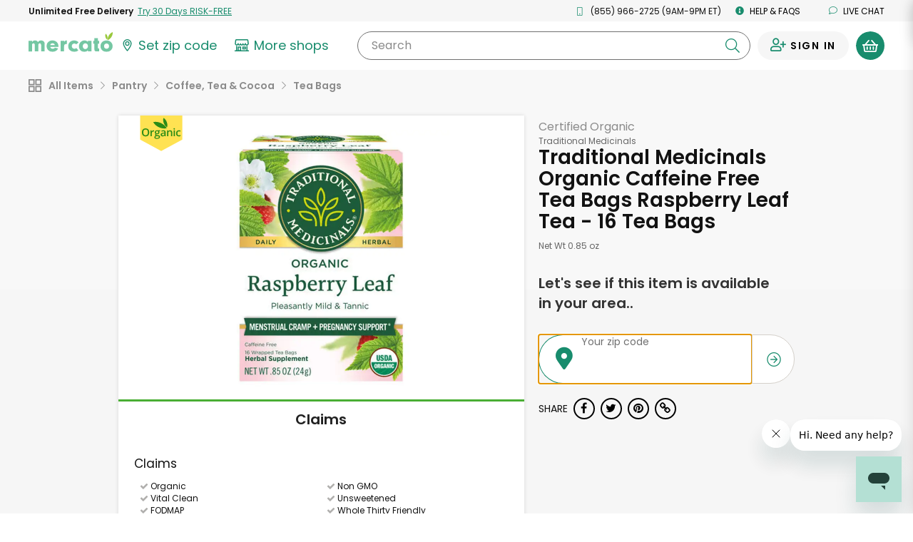

--- FILE ---
content_type: text/html;charset=UTF-8
request_url: https://www.mercato.com/item/traditional-medicinals-organic-caffeine-free-tea-bags-raspberry-leaf-tea-16-tea-bags/35702?featuredStoreId=1271
body_size: 34168
content:
<!DOCTYPE html>
<html lang="en">
<head>
<link rel="preload" href="https://dye1fo42o13sl.cloudfront.net/static/builds/20260116012816_a22adf8a/css/ProductDetails.css" as="style">
<link rel="preload" href="https://dye1fo42o13sl.cloudfront.net/fonts/mercato-fontawesome27.woff2?33722410" as="font" crossorigin>
<link rel="preload" href="https://dye1fo42o13sl.cloudfront.net/static/builds/20260116012816_a22adf8a/fonts/fontawesome-webfont.woff2?v=4.5.0" as="font" crossorigin>
<link rel="preload" href="https://fonts.gstatic.com/s/opensans/v17/mem8YaGs126MiZpBA-UFVZ0bf8pkAg.woff2" as="font" crossorigin>
<link rel="preload" href="https://fonts.gstatic.com/s/opensans/v17/mem5YaGs126MiZpBA-UN7rgOUuhpKKSTjw.woff2" as="font" crossorigin>
<link rel="preload" href="https://fonts.gstatic.com/s/opensans/v17/mem5YaGs126MiZpBA-UNirkOUuhpKKSTjw.woff2" as="font" crossorigin>
<link rel="preload" href="https://fonts.gstatic.com/s/opensans/v17/mem5YaGs126MiZpBA-UN_r8OUuhpKKSTjw.woff2" as="font" crossorigin>
<link rel="preload" href="https://fonts.gstatic.com/s/opensans/v17/mem6YaGs126MiZpBA-UFUK0Zdc1GAK6b.woff2" as="font" crossorigin>
<link rel="preload" href="https://ajax.googleapis.com/ajax/libs/webfont/1.4.7/webfont.js" as="script">
<link rel="preload" href="https://dye1fo42o13sl.cloudfront.net/static/builds/20260116012816_a22adf8a/scripts-built/lib/require.js" as="script">
<link rel="preload" href="https://dye1fo42o13sl.cloudfront.net/static/builds/20260116012816_a22adf8a/scripts-built/common.js" as="script">
<link rel="preload" href="https://dye1fo42o13sl.cloudfront.net/static/builds/20260116012816_a22adf8a/scripts-built/page/consumer/StoreHome.js" as="script">
<link rel="preconnect" href="https://chat.freshdesk.com" crossorigin>
<link rel="preconnect" href="https://dop9av6nvryqq.cloudfront.net" crossorigin>
<link rel="preconnect" href="https://d36mpcpuzc4ztk.cloudfront.net" crossorigin>
<link rel="preconnect" href="https://fonts.gstatic.com" crossorigin>
<link rel="preconnect" href="https://ads.yahoo.com" crossorigin>
<link rel="preconnect" href="https://d.adroll.com" crossorigin>
<link rel="preconnect" href="https://ssl.google-analytics.com" crossorigin>
<script>function utmx_section(){}function utmx(){}(function(){var
k='186669092-35',d=document,l=d.location,c=d.cookie;if(l.search.indexOf('utm_expid='+k)>0)return;function f(n){if(c){var i=c.indexOf(n+'=');if(i>-1){var j=c.indexOf(';',i);return escape(c.substring(i+n.length+1,j<0?c.length:j))}}}var x=f('__utmx'),xx=f('__utmxx'),h=l.hash;d.write('<sc'+'ript src="'+'http'+(l.protocol=='https:'?'s://ssl':'://www')+'.google-analytics.com/ga_exp.js?'+'utmxkey='+k+'&utmx='+(x?x:'')+'&utmxx='+(xx?xx:'')+'&utmxtime='+new Date().valueOf()+(h?'&utmxhash='+escape(h.substr(1)):'')+'" type="text/javascript" charset="utf-8"><\/sc'+'ript>')})();</script><script>utmx('url','A/B');</script>

<title translate="no">Buy Traditional Medicinals Organic Caffeine F... Online | Mercato</title>
<meta translate="no" name="DESCRIPTION" content="Searching for Traditional Medicinals Organic Caffeine Free Tea Bags Raspberry Leaf Tea - 16 Tea Bags? Order online from Mercato now for home delivery. Satisfaction guaranteed!"/>
<meta name="ROBOTS" content="INDEX, FOLLOW"/>
<meta translate="no" property="og:title" content="Buy Traditional Medicinals Organic Caffeine Free Tea Bags Raspberry Leaf Tea - 16 Tea Bags Online | Mercato"/>
<meta property="og:url" content="/item/traditional-medicinals-organic-caffeine-free-tea-bags-raspberry-leaf-tea-16-tea-bags/35702?featuredStoreId&amp;#61;1271&amp;amp;ajax&amp;#61;true"/>
<meta property="og:image" content="https://d2sg5tibg946xl.cloudfront.net/[base64]&amp;#61;&amp;#61;"/>
<meta translate="no" property="og:description" content="Searching for Traditional Medicinals Organic Caffeine Free Tea Bags Raspberry Leaf Tea - 16 Tea Bags? Order online from Mercato now for home delivery. Satisfaction guaranteed!"/>
<meta property="og:type" content="website"/>
<meta charset="UTF-8"/>
<meta http-equiv="Content-Type" content="text/html; charset=utf-8"/>
<meta name="viewport" content="width=device-width, initial-scale=1, maximum-scale=1, user-scalable=no">
<base href="https://www.mercato.com"/>
<link rel="canonical" href="https://www.mercato.com/item/traditional-medicinals-organic-caffeine-free-tea-bags-raspberry-leaf-tea-16-tea-bags/35702"/>
<link rel="apple-touch-icon" sizes="57x57" href="https://dye1fo42o13sl.cloudfront.net/favicons/V2/57x57.png">
<link rel="apple-touch-icon" sizes="60x60" href="https://dye1fo42o13sl.cloudfront.net/favicons/V2/60x60.png">
<link rel="apple-touch-icon" sizes="72x72" href="https://dye1fo42o13sl.cloudfront.net/favicons/V2/72x72.png">
<link rel="apple-touch-icon" sizes="76x76" href="https://dye1fo42o13sl.cloudfront.net/favicons/V2/76x76.png">
<link rel="apple-touch-icon" sizes="114x114" href="https://dye1fo42o13sl.cloudfront.net/favicons/V2/114x114.png">
<link rel="apple-touch-icon" sizes="120x120" href="https://dye1fo42o13sl.cloudfront.net/favicons/V2/120x120.png">
<link rel="apple-touch-icon" sizes="144x144" href="https://dye1fo42o13sl.cloudfront.net/favicons/V2/144x144.png">
<link rel="apple-touch-icon" sizes="152x152" href="https://dye1fo42o13sl.cloudfront.net/favicons/V2/152x152.png">
<link rel="apple-touch-icon" sizes="180x180" href="https://dye1fo42o13sl.cloudfront.net/favicons/V2/180x180.png">
<link rel="icon" type="image/png" href="https://dye1fo42o13sl.cloudfront.net/favicons/V2/32x32.png" sizes="32x32">
<link rel="icon" type="image/png" href="https://dye1fo42o13sl.cloudfront.net/favicons/V2/192x192.png" sizes="192x192">
<link rel="icon" type="image/png" href="https://dye1fo42o13sl.cloudfront.net/favicons/V2/96x96.png" sizes="96x96">
<link rel="icon" type="image/png" href="https://dye1fo42o13sl.cloudfront.net/favicons/V2/16x16.png" sizes="16x16">
<link rel="manifest" href="https://dye1fo42o13sl.cloudfront.net/favicons/V2/manifestV2.json">
<link rel="shortcut icon" href="https://dye1fo42o13sl.cloudfront.net/favicons/V2/48x48.ico">
<meta name="msapplication-TileColor" content="#00a300">
<meta name="msapplication-TileImage" content="https://dye1fo42o13sl.cloudfront.net/favicons/V2/144x144.png">
<meta name="msapplication-config" content="https://dye1fo42o13sl.cloudfront.net/favicons/V2/browserconfigV2.xml">
<meta name="theme-color" content="#ffffff">
<script>window.mevent=function(type,options){params={}
if(type==='pageview'){params.url=window.location.toString();params.referrer=document.referrer;params.type='pageview';}else if(type==='custom'&&typeof options!=='undefined'){if(options.hasOwnProperty('category')){params.category=options.category;}if(options.hasOwnProperty('label')){params.label=options.label;}if(options.hasOwnProperty('action')){params.action=options.action;}params.type='custom';}var encodedString='';for(var prop in params){if(params.hasOwnProperty(prop)){if(encodedString.length>0){encodedString+='&';}encodedString+=encodeURIComponent(prop)+'='+encodeURIComponent(params[prop]);}}}
mevent('pageview');</script><script>if(!('IntersectionObserver'in window)||!('IntersectionObserverEntry'in window)||!('intersectionRatio'in window.IntersectionObserverEntry.prototype)){var script=document.createElement('script');script.src="https://dye1fo42o13sl.cloudfront.net/static/builds/20260116012816_a22adf8a/scripts-built/lib/intersection-observer.js";document.head.appendChild(script);}</script>
<link rel="preload" href="https://dye1fo42o13sl.cloudfront.net/static/builds/20260116012816_a22adf8a/scripts-built/lib/require.js" as="script">
<link rel="preload" href="https://dye1fo42o13sl.cloudfront.net/static/builds/20260116012816_a22adf8a/scripts-built/common.js" as="script">
<link rel="preload" href="https://dye1fo42o13sl.cloudfront.net/static/builds/20260116012816_a22adf8a/scripts-built/page/consumer/StoreHome.js" as="script">
<script>adroll_adv_id="CJCRJJOAPBBDBJBMR7MRZW";adroll_pix_id="3R55AEGQWNASPF6Q3PHUV5";(function(){var _onload=function(){if(document.readyState&&!/loaded|complete/.test(document.readyState)){setTimeout(_onload,10);return}if(!window.__adroll_loaded){__adroll_loaded=true;setTimeout(_onload,50);return}var scr=document.createElement("script");var host=(("https:"==document.location.protocol)?"https://s.adroll.com":"http://a.adroll.com");scr.setAttribute('async','true');scr.type="text/javascript";scr.src=host+"/j/roundtrip.js";((document.getElementsByTagName('head')||[null])[0]||document.getElementsByTagName('script')[0].parentNode).appendChild(scr);};if(window.addEventListener){window.addEventListener('load',_onload,false);}else{window.attachEvent('onload',_onload)}}());</script>
<link rel="stylesheet" type="text/css" href="https://dye1fo42o13sl.cloudfront.net/static/builds/20260116012816_a22adf8a/css/ProductDetails.css"/>
<!--[if IE 9]>
  <link rel="stylesheet" type="text/css" href="internet_explorer9.responsive.css" media="screen" />
  <![endif]-->
<!--[if IE 8]>
  <link rel="stylesheet" type="text/css" href="internet_explorer8.responsive.css" media="screen" />
  <![endif]-->
<script></script>
<script>window.branchIOBannerShown=false;(function(b,r,a,n,c,h,_,s,d,k){if(!b[n]||!b[n]._q){for(;s<_.length;)c(h,_[s++]);d=r.createElement(a);d.async=1;d.src="https://cdn.branch.io/branch-latest.min.js";k=r.getElementsByTagName(a)[0];k.parentNode.insertBefore(d,k);b[n]=h}})(window,document,"script","branch",function(b,r){b[r]=function(){b._q.push([r,arguments])}},{_q:[],_v:1},"addListener applyCode autoAppIndex banner closeBanner closeJourney creditHistory credits data deepview deepviewCta first getCode init link logout redeem referrals removeListener sendSMS setBranchViewData setIdentity track validateCode trackCommerceEvent logEvent disableTracking getBrowserFingerprintId crossPlatformIds lastAttributedTouchData".split(" "),0);function shouldShowBranchIO(){var search=window.location.search;var pathname=window.location.pathname;if(pathname==='/checkout'&&search.indexOf('orderId=')>-1){return false;}return true;}if(shouldShowBranchIO()){branch.init('key_live_liL7hNRh8FTUO0iejnxJbgefDEn2mfaq',init);}function init(err,data){var listener=function(event,data){}
branch.addListener(listener);branch.addListener('willShowJourney',function(){window.branchIOBannerShown=true;});branch.addListener('didCloseJourney',function(){window.branchIOBannerShown=false;if(typeof window.PromoBannerUtil!=='undefined'){window.PromoBannerUtil.init();}});branch.addListener('didShowJourney',function(){if(typeof window.AccountsHeader!=='undefined'){window.AccountsHeader.setupFixedHeaderObserver();}})}</script>
<script>(function(w,d,s,l,i){w[l]=w[l]||[];w[l].push({'gtm.start':new Date().getTime(),event:'gtm.js'});var f=d.getElementsByTagName(s)[0],j=d.createElement(s),dl=l!='dataLayer'?'&l='+l:'';j.async=true;j.src='https://www.googletagmanager.com/gtm.js?id='+i+dl+'&gtm_auth=4T4xjgaL5rAAkd-8gPs8gw&gtm_preview=env-2&gtm_cookies_win=x';f.parentNode.insertBefore(j,f);})(window,document,'script','dataLayer','GTM-K4SN5TQ');</script>

<script async src="https://www.googletagmanager.com/gtag/js?id=UA-63346906-1"></script>
<script>window.dataLayer=window.dataLayer||[];function gtag(){dataLayer.push(arguments);}function readCookie(name){var nameEQ=encodeURIComponent(name)+"=";var ca=document.cookie.split(';');for(var i=0;i<ca.length;i++){var c=ca[i];while(c.charAt(0)===' ')c=c.substring(1,c.length);if(c.indexOf(nameEQ)===0)return decodeURIComponent(c.substring(nameEQ.length,c.length));}return null;}const cookiePostalCodeGA=readCookie('PostalCode');const geoPostalCodeGA=''.length?'':'';const isEstimatedZipGA=cookiePostalCodeGA?false:true;const isGreenAvailableGA='false';gtag('js',new Date());gtag('config','UA-63346906-1',{'optimize_id':'GTM-NWDMQ2J'});gtag('config','AW-940613672',{zip:cookiePostalCodeGA?cookiePostalCodeGA:geoPostalCodeGA,zip_type:isEstimatedZipGA?'estimate':'actual',subscription_availability:isGreenAvailableGA?'available':'unavailable',});</script>
<input type="hidden" id="js--ga-account" value="UA-63346906-1">
<input type="hidden" id="js--include-checkout-experiment" value="">
<script>(function(w,d,t,r,u){var f,n,i;w[u]=w[u]||[],f=function(){var o={ti:"26020993"};o.q=w[u],w[u]=new UET(o),w[u].push("pageLoad")},n=d.createElement(t),n.src=r,n.async=1,n.onload=n.onreadystatechange=function(){var s=this.readyState;s&&s!=="loaded"&&s!=="complete"||(f(),n.onload=n.onreadystatechange=null)},i=d.getElementsByTagName(t)[0],i.parentNode.insertBefore(n,i)})(window,document,"script","//bat.bing.com/bat.js","uetq");</script>
<script>window.BraintreeAuthKey="production_6mk6ckbz_pfcgd9767pkthkc7";</script><script>window.consoleLog=console.log;window.consoleDebug=console.debug;var debug=function(debugOn){if(!debugOn){console.log=function(){};console.debug=function(){};}else{console.log=window.consoleLog;console.debug=window.consoleDebug;}}
debug(false);</script></head>
<div id="MatchfireData" data-customer-id="" data-customer-status="Guest" data-customer-delivery-market="Not+available" data-customer-order-frequency="0+orders" data-purchase="" data-purchase-categories=""></div>
<body data-store-type="" data-store-name="" data-show-green-ads="true" data-show-free-product-ad='' data-store-product-id="" data-signedin="false" data-zipcode="" data-geo-zip="" class="rebrand-cart store-home--product-detail-canonical percentSizeProducts body--infinite-scroll preload grid store-categories overflow-visible store-home store-home--product-detail fixed-header   " data-modal-data-url="/item-modal" data-product-id="35702" data-product-name="Traditional Medicinals Organic Caffeine Free Tea Bags Raspberry Leaf Tea - 16 Tea Bags">
<div class="relative">
<script type="application/ld+json">
{"image":"https://d2sg5tibg946xl.cloudfront.net/[base64]\u003d\u003d","@type":"Product","name":"Traditional Medicinals Organic Caffeine Free Tea Bags Raspberry Leaf Tea","category":"Pantry \u003e Coffee, Tea \u0026 Cocoa \u003e Tea Bags","@context":"http://schema.org/","brand":"Traditional Medicinals"}</script><div class="mercato-spinner-modal" id="MercatoSpinnerModal" aria-label="Mercato is loading">
<div class="mercato-spinner">
<svg xmlns="http://www.w3.org/2000/svg" viewBox="0 0 70.61 116.83" tabindex="-1" aria-label="Please wait">
<defs>
<style>.mercato-spinner__1{fill:#75c7a3}.mercato-spinner__2{fill:#99c83c}</style>
</defs>
<g>
<g>
<path class="mercato-spinner__1" d="M70.21,83.89c0,18.49-15.53,32.94-35.24,32.94-20.25,0-35-14-35-33.62C0,63.37,14.45,49.46,35.24,49.46,55.49,49.46,70.21,63.91,70.21,83.89Zm-49.69-.68c0,9.18,5.94,15.53,14.58,15.53s14.45-6.21,14.45-15.12c0-10-5.4-15.93-14.31-15.93S20.52,73.9,20.52,83.21Z"/>
<path class="mercato-spinner__2 mercato-spinner__right" d="M63.67,28.25C58.09,37.61,50.19,44.34,42,47.58,41,38.85,43.13,28.7,48.71,19.33S62.19,3.23,70.36,0C71.41,8.72,69.25,18.88,63.67,28.25Z"/>
<path class="mercato-spinner__2 mercato-spinner__left" d="M40.15,25.83a31.41,31.41,0,0,1-1.14,20,31.43,31.43,0,0,1-10.49-17,31.35,31.35,0,0,1,1.13-20A31.5,31.5,0,0,1,40.15,25.83Z"/>
</g>
</g>
</svg></div>
</div><div id="mobileNav" class="mobileNav mobileNav--account">
<div class="mobileNav__top-flex">
<button type="button" class="menu-toggle">
<span class="line line-top"></span>
<span class="line line-middle"></span>
<span class="line line-bottom"></span>
</button>
<a href="/" class="mobileNav__logo">
<img src="https://dye1fo42o13sl.cloudfront.net/logos/04212021/SVGMercato/mercato-2color.svg" alt="Mercato"/></a>
</div>
<a href="https://www.mercato.com/customer/green" class="mobileNav__signInLink"><i class="ma ma-user-plus"></i> <span class="black">Sign In</span></a>
<hr>
<ul class="mobileNav__menu mobileNav__menu--account">
<li>
<a data-store-id="" href="/change-location" class=" ziplessmodal-trigger">
<img src="https://dye1fo42o13sl.cloudfront.net/mercato-map-marker.svg" alt="" class="">
<span class="js--current-postal-code black">Set zip code</span><span class="js--change-zip-button hidden">&nbsp;<span class="mobileNav__smallLink lowercase">change</span></span>
</a>
</li>
<li>
<button data-component="GreenSignUpModalTrigger" type="button" data-ga-source="Hamburger menu">
<img src="https://dye1fo42o13sl.cloudfront.net/logos/04212021/SVGMercato+Green/green-lettermark.svg" alt="" class="mobileNav__menu__green-icon">
UNLIMITED FREE DELIVERY - TRY GREEN
</button>
</li>
<li>
<a href="/store-results" class="">
<svg xmlns="http://www.w3.org/2000/svg" width="29.769" height="25.074" viewBox="0 0 29.769 25.074" class="siteHeader__shops-icon siteHeader__shops-icon--mobile-menu"><g transform="translate(-236.059 -473.695)"><path class="siteHeader__shops-icon__path" d="M243.281,486.673a4.085,4.085,0,0,0,2.788-1.126,3.533,3.533,0,0,0,2.583,1.126,3.574,3.574,0,0,0,2.466-.983,3.467,3.467,0,0,0,2.469.983,3.576,3.576,0,0,0,2.466-.983,3.466,3.466,0,0,0,2.469.983,3.532,3.532,0,0,0,2.576-1.119,4.026,4.026,0,0,0,5.781-.216,3.912,3.912,0,0,0,.96-3.139l-.727-6.3a2.541,2.541,0,0,0-2.494-2.205H242.555a2.464,2.464,0,0,0-2.495,2.213l-.725,6.28a4,4,0,0,0,.958,3.149A3.906,3.906,0,0,0,243.281,486.673Zm-1.088-10.526a.368.368,0,0,1,.362-.313h21.967a.41.41,0,0,1,.361.3l.727,6.3a1.737,1.737,0,0,1-.441,1.391,1.825,1.825,0,0,1-3.181-1.205,1.094,1.094,0,1,0-2.187,0v.435a1.374,1.374,0,0,1-2.749,0,1.093,1.093,0,1,0-2.187,0,1.374,1.374,0,0,1-2.748,0,1.094,1.094,0,0,0-2.188,0,1.374,1.374,0,0,1-2.748,0v-.435a1.094,1.094,0,0,0-2.188,0,1.79,1.79,0,0,1-1.809,1.809,1.964,1.964,0,0,1-1.359-.592,2.135,2.135,0,0,1-.356-1.417Z" transform="translate(-2.643)"/><path class="siteHeader__shops-icon__path" d="M264.685,557.268h-2v-9.192l-.458.115a3.983,3.983,0,0,1-1.023.134h-.707v8.942H249.569v-6.784a1.108,1.108,0,0,0-1.094-1.094h-4.742a1.109,1.109,0,0,0-1.094,1.094v6.784h-1.3v-8.942h-.707a3.723,3.723,0,0,1-1.011-.131l-.47-.135v9.208h-2a1.094,1.094,0,0,0,0,2.188h27.58a1.108,1.108,0,0,0,1.094-1.094A1.148,1.148,0,0,0,264.685,557.268Zm-17.3-5.69v5.255h-2.555v-5.255Z" transform="translate(0 -60.687)"/><path class="siteHeader__shops-icon__path" d="M323.172,555.292a1.108,1.108,0,0,0-1.094,1.094V560.3a1.108,1.108,0,0,0,1.094,1.093h5.178a1.108,1.108,0,0,0,1.094-1.093v-3.919a1.108,1.108,0,0,0-1.094-1.094Zm4.084,2.188v1.732h-2.99V557.48Z" transform="translate(-70.196 -66.588)"/></g></svg>
More shops
</a>
</li>
<li class="js--cs-phone-el ">
<a href="tel:+18559662725"><i class="ma ma-mobile"></i> (855) 966-2725 (9AM-9PM ET)</a>
</li>
<li class=""><a href="http://help.mercato.com" target="_blank"><i class="ma ma-info-circle"></i> Help &amp; FAQs</a></li>
<li class=""><button class="chat-toggle" type="button" disabled><i class="fa fa-comment-o"></i> Live chat</button></li>
</ul>
<img data-src="https://dye1fo42o13sl.cloudfront.net/home/compressed/illustration_leaves.png" src="" alt="Olive leaves" class="lazyload mobileNav__deco">
</div>
<header id="masthead" class="js--full-header rebranded-header siteHeader siteHeader--with-preheader siteHeader--search-scroll header-fixed " role="banner">
<div class="siteHeader__mobile-hidden rebrand-preheader js--preheader">
<div class="rebrand-preheader__flex">
<div class="rebrand-preheader__child rebrand-preheader__child--green-ad">
<button type="button" data-ga-source="Preheader link">
<span class="bold lang--cta">Unlimited Free Delivery</span>&nbsp;
<span class="rebrand-preheader__child--green-ad__link lang--cta">
<span data-display-style="inline" data-ga-source="Preheader link" data-component="GreenSignUpModalTrigger">
Try 30 Days RISK-FREE</span>
</span>
</button>
</div>
<div class="rebrand-preheader__child js--cs-phone-el ">
<i class="rebrand-preheader__icon ma ma-mobile"></i>
(855) 966-2725 (9AM-9PM ET)</a>
</div>
<div class="rebrand-preheader__child"><a href="http://help.mercato.com" class="lang--nav" target="_blank"><i class="rebrand-preheader__icon ma ma-info-circle"></i> Help &amp; FAQs</a></div>
<div class="rebrand-preheader__child"><a id="ChatToggle" href="" class="chat-toggle lang--nav"><i class="rebrand-preheader__icon ma ma-comment"></i> Live chat</a></div>
</div>
</div>
<div data-component="HeaderBanner"></div>
<div data-component="G2GPromoBannerWithModal" id="g2gPromoBanner"></div>
<div class="siteHeader__main">
<div class="siteHeader__main__inner siteHeader__main__top">
<div class="siteHeader__container siteHeader__container--with-height js--main-header">
<div class="siteHeader__left siteHeader__mobile-search-hidden">
<nav id="siteNav--sm" class="siteHeader__mobileNav" role="navigation">
<button id="menu-toggle" class="menu-toggle" aria-controls="mobileNav" aria-expanded="false" aria-label="Show/Hide Menu">
<span class="line line-top"></span>
<span class="line line-middle"></span>
<span class="line line-bottom"></span>
</button>
</nav>
<a href="/" class="siteHeader__logo" aria-label="Go to the Mercato home page">
<img src="https://dye1fo42o13sl.cloudfront.net/logos/04212021/SVGMercato/mercato-2color.svg" alt="Mercato"/></a>
<div class="siteHeader__departments-scroll-hidden siteHeader__zipWrapper">
<a href="/change-location" data-store-id="" class="siteHeader__scroll-hidden siteHeader__zipBtn
   siteHeader__zipBtn--zip-not-set ziplessmodal-trigger" aria-label="Set your zip code">
<svg class="siteHeader__zipIcon" xmlns="http://www.w3.org/2000/svg" width="21.169" height="29.721" viewBox="0 0 21.169 29.721">
<defs></defs>
<g transform="translate(0)">
<path class="siteHeader__zipIcond__path" d="M279.83,314.6a5.522,5.522,0,1,0,5.522-5.522A5.528,5.528,0,0,0,279.83,314.6Zm5.522,3.231a3.232,3.232,0,1,1,3.232-3.231A3.235,3.235,0,0,1,285.352,317.835Z" transform="translate(-274.767 -304.016)"/><path class="siteHeader__zipIcond__path" d="M262.279,280.928a10.6,10.6,0,0,0-10.585,10.588c0,7.463,9.643,18.1,10.053,18.551l.532.582.531-.582c.41-.449,10.053-11.088,10.053-18.551A10.6,10.6,0,0,0,262.279,280.928Zm0,2.37a8.215,8.215,0,0,1,8.213,8.218c0,2.32-1.189,5.393-3.533,9.132a61.318,61.318,0,0,1-4.683,6.406c-.9-1.086-2.243-2.77-3.569-4.711-3.039-4.444-4.645-8.19-4.645-10.831a8.225,8.225,0,0,1,8.215-8.215v-.72Z" transform="translate(-251.694 -280.928)"/>
</g>
</svg>
<span class="zipless-modal__zip nowrap js--header-zip-text lang--nav">
Set zip code
</span>
<span class="siteHeader__zipBtn__change js--no-postal-hidden siteHeader__mobile-hidden hidden">
<span class="siteHeader__mobile-hidden">&nbsp;</span>
<span class="underline siteHeader__mobile-hidden lang--label lang--nav">Change</span>
</span>
</a>
</div>
<div class="siteHeader__departments-block siteHeader__departments-block--shops">
<a href="/store-results" aria-label="View more shops">
<svg xmlns="http://www.w3.org/2000/svg" width="29.769" height="25.074" viewBox="0 0 29.769 25.074" class="siteHeader__shops-icon"><g transform="translate(-236.059 -473.695)"><path class="siteHeader__shops-icon__path" d="M243.281,486.673a4.085,4.085,0,0,0,2.788-1.126,3.533,3.533,0,0,0,2.583,1.126,3.574,3.574,0,0,0,2.466-.983,3.467,3.467,0,0,0,2.469.983,3.576,3.576,0,0,0,2.466-.983,3.466,3.466,0,0,0,2.469.983,3.532,3.532,0,0,0,2.576-1.119,4.026,4.026,0,0,0,5.781-.216,3.912,3.912,0,0,0,.96-3.139l-.727-6.3a2.541,2.541,0,0,0-2.494-2.205H242.555a2.464,2.464,0,0,0-2.495,2.213l-.725,6.28a4,4,0,0,0,.958,3.149A3.906,3.906,0,0,0,243.281,486.673Zm-1.088-10.526a.368.368,0,0,1,.362-.313h21.967a.41.41,0,0,1,.361.3l.727,6.3a1.737,1.737,0,0,1-.441,1.391,1.825,1.825,0,0,1-3.181-1.205,1.094,1.094,0,1,0-2.187,0v.435a1.374,1.374,0,0,1-2.749,0,1.093,1.093,0,1,0-2.187,0,1.374,1.374,0,0,1-2.748,0,1.094,1.094,0,0,0-2.188,0,1.374,1.374,0,0,1-2.748,0v-.435a1.094,1.094,0,0,0-2.188,0,1.79,1.79,0,0,1-1.809,1.809,1.964,1.964,0,0,1-1.359-.592,2.135,2.135,0,0,1-.356-1.417Z" transform="translate(-2.643)"/><path class="siteHeader__shops-icon__path" d="M264.685,557.268h-2v-9.192l-.458.115a3.983,3.983,0,0,1-1.023.134h-.707v8.942H249.569v-6.784a1.108,1.108,0,0,0-1.094-1.094h-4.742a1.109,1.109,0,0,0-1.094,1.094v6.784h-1.3v-8.942h-.707a3.723,3.723,0,0,1-1.011-.131l-.47-.135v9.208h-2a1.094,1.094,0,0,0,0,2.188h27.58a1.108,1.108,0,0,0,1.094-1.094A1.148,1.148,0,0,0,264.685,557.268Zm-17.3-5.69v5.255h-2.555v-5.255Z" transform="translate(0 -60.687)"/><path class="siteHeader__shops-icon__path" d="M323.172,555.292a1.108,1.108,0,0,0-1.094,1.094V560.3a1.108,1.108,0,0,0,1.094,1.093h5.178a1.108,1.108,0,0,0,1.094-1.093v-3.919a1.108,1.108,0,0,0-1.094-1.094Zm4.084,2.188v1.732h-2.99V557.48Z" transform="translate(-70.196 -66.588)"/></g></svg>
<span class="lang--label">More shops</span>
</a>
</div>
<div class="siteHeader__mobile-search-trigger-block">
<button type="button" class="js--mobile-search-trigger">
<i class="ma ma-search"></i>
<span>Search</span>
</button>
</div>
</div>
<div class="siteHeader__search-block siteHeader__scroll-visible">
<button class="siteHeader__search-block__x-button js--mobile-search-close-button" type="button"><i class="ma ma-times"></i></button>
<form novalidate class="siteHeader__search-wrapper js--header-search-form" action="/store-results">
<input class="siteHeader__search-wrapper__input js--header-search-input js--typeahead-input" aria-label="Search" name="kw0.7213088349254974" type="text" placeholder="" id="StoreResultsHeaderSearchInput" required value="">
<div class="siteHeader__search-wrapper__button-block">
<button class="siteHeader__search-wrapper__clear-button js--header-search-clear-button" aria-label="Clear search" type="button"><i class="ma ma-times"></i></button>
<button class="siteHeader__search-wrapper__submit-button js--header-search-submit-button" aria-label="Submit your search query" type="button"><i class="ma ma-search"></i></button>
</div>
<button class="siteHeader__search-wrapper__clear-button siteHeader__search-wrapper__clear-button--mobile js--header-search-clear-button" type="button"><i class="ma ma-times"></i></button>
<label for="StoreResultsHeaderSearchInput" class="siteHeader__search-wrapper__label siteHeader__search-wrapper__label--all">
Search<span class="notranslate"></span>
</label>
<div class="typeahead-results js--typeahead-container hidden"></div>
<script id="js--typeahead-result-template" type="x-handlebars-template">
	{{#each suggestions}}
		<button type="button" class="typeahead-results__result js--typeahead-suggestion" data-suggestion-text="{{searchTerm}}"><i class="ma ma-search"></i> {{{searchTermHtml}}}</button>
	{{/each}}
</script></form>
</div>
<div class="siteHeader__right">
<div class="siteHeader__user ">
<div class="siteHeader__user-flex">
<div class="siteHeader__signInDropdown">
<a aria-label="Sign in to your account" href="https://www.mercato.com/customer/green" class="siteHeader__signIn ">
<span class="ma ma-user-plus siteHeader__user-icon"></span>
<span class="siteHeader__signIn__name lang--button">
Sign in</span>
</a>
</div>
</div>
<button aria-label="View your shopping basket" class="siteHeader__cartButton cart-trigger js--cart-button  js--cart-button-header siteHeader__cartButton--empty" type="button">
<span class="siteHeader__cartButton__left">
<img height="17" src="https://dye1fo42o13sl.cloudfront.net/mercato-basket-icon.svg" alt="">
</span>
<span class="siteHeader__cartButton__right"><span class="cartButtonNumberOfItems siteHeader__cartButton__right__inner">0</span></span>
</button>
<div id="CartHint" class="cart-hint background-white hidden">
<button class="cart-hint-close btn-link" id="CartHintClose"><i class="fa fa-times-circle"></i></button>
Try to order as many of your items as possible from one store to keep delivery costs lower.
</div>
</div>
</div>
</div>
</div>
<div class="siteHeader__main__inner siteHeader__main__inner--selected-props">
<div class="siteHeader__main__inner--selected-props__inner">
<div class="flex-center siteHeader__selected-category-block siteHeader__selected-prop js--selected-category-block hidden">
<svg class="siteHeader__departments-icon siteHeader__departments-icon--selected" xmlns="http://www.w3.org/2000/svg" width="24.443" height="24.443" viewBox="0 0 24.443 24.443"><g transform="translate(-361 -212.856)"><path class="siteHeader__departments-icon__path" d="M56.87,297.934V304.8H50.006v-6.863H56.87m1.44-2.339H48.567a.9.9,0,0,0-.9.9v9.742a.9.9,0,0,0,.9.9h9.742a.9.9,0,0,0,.9-.9v-9.742a.9.9,0,0,0-.9-.9Z" transform="translate(313.333 -82.739)"/><path class="siteHeader__departments-icon__path" d="M56.87,369.627v6.863H50.006v-6.863H56.87m1.44-2.339H48.567a.9.9,0,0,0-.9.9v9.742a.9.9,0,0,0,.9.9h9.742a.9.9,0,0,0,.9-.9v-9.742a.9.9,0,0,0-.9-.9Z" transform="translate(313.333 -141.531)"/><path class="siteHeader__departments-icon__path" d="M128.563,297.934V304.8H121.7v-6.863h6.863M130,295.6H120.26a.9.9,0,0,0-.9.9v9.742a.9.9,0,0,0,.9.9H130a.9.9,0,0,0,.9-.9v-9.742a.9.9,0,0,0-.9-.9Z" transform="translate(254.541 -82.739)"/><path class="siteHeader__departments-icon__path" d="M128.563,369.627v6.863H121.7v-6.863h6.863m1.44-2.339H120.26a.9.9,0,0,0-.9.9v9.742a.9.9,0,0,0,.9.9H130a.9.9,0,0,0,.9-.9v-9.742a.9.9,0,0,0-.9-.9Z" transform="translate(254.541 -141.531)"/></g></svg>
<span class="js--selected-category-text"></span><button type="button" class="siteHeader__category-clear-button js--clear-category-button"><i class="ma ma-times"></i></button>
</div>
</div>
</div>
</div>
<div class="siteHeader__mobile-search-backdrop js--mobile-backdop"></div>
</header>
<div class="js--page-top-anchor"></div>
<div class="page-main">
<div>
<div class="store-aisle-subheader">
<div class="nav-aisle-list-wrapper nav-aisle-list-wrapper--breadcrumbs">
<div class="aisle-list-wrapper aisle-list-wrapper--breadcrumbs">
<a href="/store-results" data-product-category-id="" class=" aisle-link--breadcrumb aisle-link--home lang--category">
<svg class="nav-aisle-list__departments-icon" xmlns="http://www.w3.org/2000/svg" width="24.443" height="24.443" viewBox="0 0 24.443 24.443"><g transform="translate(-361 -212.856)"><path class="nav-aisle-list__departments-icon__path" d="M56.87,297.934V304.8H50.006v-6.863H56.87m1.44-2.339H48.567a.9.9,0,0,0-.9.9v9.742a.9.9,0,0,0,.9.9h9.742a.9.9,0,0,0,.9-.9v-9.742a.9.9,0,0,0-.9-.9Z" transform="translate(313.333 -82.739)"/><path class="nav-aisle-list__departments-icon__path" d="M56.87,369.627v6.863H50.006v-6.863H56.87m1.44-2.339H48.567a.9.9,0,0,0-.9.9v9.742a.9.9,0,0,0,.9.9h9.742a.9.9,0,0,0,.9-.9v-9.742a.9.9,0,0,0-.9-.9Z" transform="translate(313.333 -141.531)"/><path class="nav-aisle-list__departments-icon__path" d="M128.563,297.934V304.8H121.7v-6.863h6.863M130,295.6H120.26a.9.9,0,0,0-.9.9v9.742a.9.9,0,0,0,.9.9H130a.9.9,0,0,0,.9-.9v-9.742a.9.9,0,0,0-.9-.9Z" transform="translate(254.541 -82.739)"/><path class="nav-aisle-list__departments-icon__path" d="M128.563,369.627v6.863H121.7v-6.863h6.863m1.44-2.339H120.26a.9.9,0,0,0-.9.9v9.742a.9.9,0,0,0,.9.9H130a.9.9,0,0,0,.9-.9v-9.742a.9.9,0,0,0-.9-.9Z" transform="translate(254.541 -141.531)"/></g></svg>
<span>All Items</span>
</a>
<i class="ma ma-chevron-right nav-aisle-list__chevron "></i><a href="/store-results?productCategoryId=120" data-product-category-id="" class="hidden-xs  aisle-link--breadcrumb  lang--category">
<span>Pantry</span>
</a>
<i class="ma ma-chevron-right nav-aisle-list__chevron hidden-xs"></i><a href="/store-results?productCategoryId=172" data-product-category-id="" class="hidden-xs  aisle-link--breadcrumb  lang--category">
<span>Coffee, Tea &amp; Cocoa</span>
</a>
<i class="ma ma-chevron-right nav-aisle-list__chevron hidden-xs"></i><a href="/store-results?productCategoryId=986" data-product-category-id="" class=" aisle-link--breadcrumb  lang--category">
<span>Tea Bags</span>
</a>
</div>
</div>
</div></div>
<div>
<input type="hidden" id="cartJson" name="cartJson" value="{&quot;id&quot;:0,&quot;cartStoreList&quot;:[],&quot;numberOfStores&quot;:0,&quot;numberOfItems&quot;:0,&quot;numberOfStoresExcludingMinimumStores&quot;:0,&quot;numberOfItemsExcludingMinimumStores&quot;:0,&quot;isEmpty&quot;:true,&quot;itemTotal&quot;:&quot;$0.00&quot;,&quot;itemTotalWithSubtotalPromo&quot;:&quot;$0.00&quot;,&quot;hasDelivery&quot;:false,&quot;hasDeliveryTip&quot;:false,&quot;hasShipment&quot;:false,&quot;hasServiceFee&quot;:false,&quot;hasBottleDeposit&quot;:false,&quot;hasDeliveryExcludingMinimum&quot;:false,&quot;hasDeliveryTipExcludingMinimum&quot;:false,&quot;hasShipmentExcludingMinimum&quot;:false,&quot;hasServiceFeeExcludingMinimum&quot;:false,&quot;deliveryTip&quot;:&quot;$0.00&quot;,&quot;serviceFeeTotal&quot;:&quot;$0.00&quot;,&quot;showPromoAsteriskForSubtotal&quot;:false,&quot;total&quot;:&quot;$0.00&quot;,&quot;itemTotalExcludingMinimumStores&quot;:&quot;$0.00&quot;,&quot;bottleDeposit&quot;:&quot;$0.00&quot;,&quot;deliveryTipExcludingMinimumStores&quot;:&quot;$0.00&quot;,&quot;serviceFeeExcludingMinimumStores&quot;:&quot;$0.00&quot;,&quot;hasServiceFeeExcludingMinimumStores&quot;:false,&quot;totalExcludingMinimumStores&quot;:&quot;$0.00&quot;,&quot;totalMinimumMetAndFulfillmentsSet&quot;:&quot;$0.00&quot;,&quot;hasEstimatedPrice&quot;:false,&quot;startShoppingUrl&quot;:&quot;/store-results&quot;,&quot;showNextDeliveryTime&quot;:false,&quot;estimatedFulfillmentFeeSummary&quot;:{&quot;entries&quot;:[],&quot;storeIdToEntryMap&quot;:{},&quot;totalFee&quot;:0.00,&quot;tbd&quot;:false},&quot;actualFulfillmentFeeSummary&quot;:{&quot;entries&quot;:[],&quot;storeIdToEntryMap&quot;:{},&quot;totalFee&quot;:0.00,&quot;tbd&quot;:false},&quot;allStoresAboveMin&quot;:true,&quot;replacementEnabled&quot;:true,&quot;replacementOptionDisabled&quot;:false,&quot;replacementContactCustomer&quot;:false,&quot;ebtItemTotalExcludingMinimumStores&quot;:&quot;$0.00&quot;,&quot;isSnapCustomer&quot;:false,&quot;containsSnapItems&quot;:false,&quot;benefitsPrograms&quot;:[]}"/>
<div class="cart-flyout-modal-backdrop"></div>
<div data-checkout-url="https://www.mercato.com/checkout" class="cart-flyout-rebrand js--cart-flyout cart-flyout-rebrand--empty">
<div class="cart-flyout-rebrand__inner js--cart-flyout-content-visibility">
<div class="cart-flyout-rebrand__top clearfix">
<span class="cart-flyout-rebrand__top__title lang--other">My basket</span>
<button class="cart-flyout-rebrand__close-btn js--cart-button  js--cart-button-header lang--button" type="button">
<i class="ma ma-times"></i>
Close
</button>
</div>
<div class="cart-flyout-rebrand__content cart-flyout-rebrand__content--empty cart-flyout-rebrand__empty">
<button data-component="GreenSignUpModalTrigger" type="button" class="cart-announcement-green-wrapper" data-ga-source="Cart top">
<div class="cart-announcement cart-announcement--green">
<div>
<span class="nowrap lang--cta"><img data-src="https://dye1fo42o13sl.cloudfront.net/logos/04212021/SVGMercato+Green/green-wordmark.svg" width="66" alt="" class="lazyload"> Unlimited Free Delivery</span>
<span class="nowrap cart-announcement__green-break">
<span class="mercato-green__link mercato-green__link-padded lang--cta">Try 30 Days RISK-FREE</span>
</span>
</div>
</div>
</button>
<div class="cart-flyout-rebrand__empty-flex">
<div class="cart-flyout-rebrand__empty-top">
<span class="cart-flyout-rebrand__empty__top-text lang--cta">There's nothing in your shopping basket,</span><br class="hidden-xs"/>
<span class="cart-flyout-rebrand__empty__bottom-text lang--cta">but together we can change that!</span>
</div>
<div class="cart-flyout-rebrand__basket-image-wrapper">
<img src="https://dye1fo42o13sl.cloudfront.net/shopping-basket-large-gray.svg">
</div>
<a href="/store-results" class="mercato-button mercato-button--knockout mercato-button--knockout-green cart-trigger cart__start-shopping lang--button">Shop now!</a>
</div>
</div>
<div class="cart-flyout-rebrand__content  cart-flyout-rebrand__not-empty js--cart-flyout-content">
<button data-component="GreenSignUpModalTrigger" type="button" class="cart-announcement-green-wrapper" data-ga-source="Cart top">
<div class="cart-announcement cart-announcement--green">
<div>
<span class="nowrap lang--cta"><img data-src="https://dye1fo42o13sl.cloudfront.net/logos/04212021/SVGMercato+Green/green-wordmark.svg" width="66" alt="" class="lazyload"> Unlimited Free Delivery</span>
<span class="nowrap cart-announcement__green-break">
<span class="mercato-green__link mercato-green__link-padded lang--cta">Try 30 Days RISK-FREE</span>
</span>
</div>
</div>
</button>
<div class="js--cart-flyout-store-list cart-flyout-rebrand__content__store-list"></div>
<div class="cart-flyout-rebrand__disclaimer lang--disclaimer">* Estimated item price. Final price based on weight.</div>
<div id="js--cart-recommendations" class="cart-flyout-rebrand__recommendation-container js--recommendation-group" data-source="1"></div>
<div class="cart-flyout-rebrand__promo-box js--cart-rebrand-promo-block hidden">
<div class="cart-flyout-rebrand__promo-box__inner">Promo <span class="js--cart-rebrand-promo-block-message"></span></div><div class="cart-flyout-rebrand__promo-box__inner">Savings&nbsp;&nbsp;<span class="js--cart-rebrand-promo-block-amount"></span></div>
</div>
</div>
<button data-component="GreenSignUpModalTrigger" type="button" class="cart-flyout-rebrand__mercato-green-base" data-ga-source="Cart bottom">
<span class="cart-flyout-rebrand__mercato-green-base__inner">
<span class="cart-flyout-rebrand__mercato-green-base__text">
<div class="lang--cta"><span class="bold">Yes!</span> I want FREE DELIVERY</div>
<span class="mercato-green__link "><span class="lang--cta">Click here to get Mercato</span> <span class="notranslate">Green</span></span>
</span>
</span>
</button>
<div data-component="UpsellCartSavingsWrapper"></div>
<div class="cart-flyout-rebrand__bottom cart-flyout-rebrand__not-empty cart-flyout-rebrand__bottom--no-top-padding js--cart-flyout-button-wrapper" id="js--cart-flyout-button-wrapper"></div>
</div>
</div>
<input type="hidden" value='false' id="js--show-order-min-checkout-button">
<input type="hidden" value='false' id="js--in-order-min-checkout-button-test">
<form id="setCartItemForm" method="post" action="/set-cart-item"></form>
<script id="js--cart-flyout-totals-template" type="text/x-handlebars-template">
		<button 
			class="cart-flyout-rebrand__submit-button js--cart-flyout-continue" 
			{{#if isEmpty}}tabindex="-1"{{/if}}
		>
			<span class="hidden-xs lang--button">Proceed to checkout</span>
			<span class="hidden-sm hidden-md hidden-lg lang--button">Checkout</span>
			<span class="cart-flyout-rebrand__submit-button__total">{{money orderSubtotal}}</span>
		</button>
	</script>
<script id="minimum-warning-modal-template" type="text/x-handlebars-template">
	<div class="modal-dialog order-min-modal rebrand-modal__inner">
		<div class="rebrand-modal__top clearfix">
			<button type="button" class="rebrand-modal__close-button" data-dismiss="modal" aria-label="Close"><i class="ma ma-times-circle"></i></button>
		</div>
		<div class="order-min-modal__title">Almost there...</div>

		<div class="order-min-modal__store-list">
			{{#each storeMinimums}}
				<div class="order-min-modal__store">
					<div class="order-min-modal__store-image-block">
						<img src="{{image}}" class="order-min-modal__store-image">
					</div>
					<div class="order-min-modal__store-text">
						Add <span class="bold">{{amountNeeded}}</span> to reach the order minimum of {{orderMinimum}} for

						<a href="{{url}}" class="bold order-min-modal__store-name">{{storeName}}</a>
					</div>
				</div>
			{{/each}}
		</div>

		<div class="order-min-modal__buttons">
			<button data-dismiss="modal" aria-labe="close" class="mercato-button mercato-button--knockout mercato-button--knockout-green">Back to my basket</button>

			{{#if canContinue}} <a href="https://www.mercato.com/checkout" class="mercato-button mercato-button--green js--continue-to-checkout" target="_parent">Continue to checkout</a>{{/if}}
		</div>
	</div>
</script>
<script id="js--cart-flyout-item-template" type="text/x-handlebars-template">
	{{#each cartItems}}
		<div 
			class="cart-flyout-rebrand__item  {{#if specialInstructions}}cart-flyout-rebrand__item--instructions-open{{/if}} js--cart-flyout-item" 
			data-minimum-quantity="{{minimumQuantity}}" 
			data-maximum-quantity="{{maximumQuantity}}" 
			data-store-product-id="{{storeProductId}}" 
			data-product-id="{{productId}}" 
			data-store-id="{{storeId}}" 
			data-cart-item-id="{{id}}" 
			data-quantity-increment="{{quantityIncrement}}"
		>
			<div class="cart-flyout-rebrand__item__flex">
				<div class="cart-flyout-rebrand__item-image js--cart-item-image-block {{imageClasses}}" {{#unless imageClasses}}data-{{/unless}}style="background-image: url('{{productImageUrl}}');" {{#unless imageClasses}}data-{{/unless}}style-webp="background-image: url('{{productImageUrlWebp}}');">
					{{#if nationalShippingEnabled}}
						<span class="cart-flyout-rebrand__item-shipping-tag">
							<i class="fa fa-plane"></i>
						</span>
					{{/if}}
				</div>

				{{> itemDataTemplate}}

			</div>
		</div>
	{{/each}}
</script>
<script id="js--cart-flyout-item-data-template" type="text/x-handlebars-template">
	<div class="cart-flyout-rebrand__full-width js--cart-flyout-item-data-block">
			<div class="cart-flyout-rebrand__item__flex">
				<div class="cart-flyout-rebrand__item-data">

					<a href="{{url}}" class="cart-flyout-rebrand__item-name">
						<span id="js--cart-item-name{{id}}" class="notranslate">{{productName}}</span>{{#if hasPromoForSubtotal}}*{{/if}}
					</a>


					<div class="cart-flyout-rebrand__item-data__item-price-block">
						<div class="cart-flyout-rebrand__item-price {{#if discountView}}cart-flyout-rebrand__item-price--discount{{/if}}">
							{{unitPriceDisplay}}{{#if estimatedPrice}} *{{/if}}
						</div>
						{{#if discountView}}
							<div class="cart-flyout-rebrand__item__discount">
								<div class="cart-flyout-rebrand__item__discount-price">
									{{discountView.discountPriceDisplay.unit}}&nbsp;{{discountView.discountPriceDisplay.type}}
								</div>
							</div>
						{{/if}}
					</div>

					{{#if discountView}}
						<div class="cart-flyout-rebrand__item__discount-time lang--product-attribute">
							<i class="ma ma-clock"></i> <span class="js--discount-countdown js--cart-discount-countdown bold" data-enddatetime="{{discountView.endDateTime}}" data-time="{{discountView.endsIn}}"></span> <span class="bold">LEFT</span>
						</div>
					{{/if}}

					{{#if availableDate}}
						<div class="cart-flyout-rebrand__item__preorder-block lang--product-attribute {{#unless discountView}}cart-flyout-rebrand__item__preorder-block--margin-top{{/unless}}">
							This item will be available on {{availableDate}}
						</div>
					{{/if}}
					{{#if snapEligible}}
						<div>
							<div class="ebtEligibleItemLabel">
  <div class="ebtEligibleItemLabel__inner">SNAP</div>
</div></div>
					{{/if}}
				</div>
				<div class="cart-flyout-rebrand__item-price-block">
					<div class="cart-flyout-rebrand__item-price-block__price">
						{{totalPrice}}
					</div>
					<div class="cart-flyout-rebrand__quantity-block" id="FlyoutItemQuantityBlock{{storeId}}{{productId}}">
						<button 
							class="cart-reduce-quantity js--cart-rebrand-qty-button"
							aria-label="Decrease the quantity of {{productName}} in your cart"
						>
							<i class="fa fa-minus-circle"></i>
						</button>
						<div class="cart-flyout-rebrand__quantity {{#if quantityUnit}}cart-flyout-rebrand__quantity--weight-based{{/if}}"><span class="js--cart-item-quantity">{{quantity}}</span>{{#if quantityUnit}}&nbsp;{{/if}}{{quantityUnit}}</div>
						<button 
							class="cart-increase-quantity js--cart-rebrand-qty-button"
							aria-label="Add more {{productName}} to your cart"
						>
							<i class="fa fa-plus-circle"></i>
						</button>
					</div>
				</div>
			</div>

			<div class="cart-flyout-rebrand__notes-remove-wrapper">
				<form action="/set-item-note" method="post" class="js--cart-notes-form relative cart-flyout-rebrand__note-form" id="cart-notes-{{productId}}{{storeId}}">
					<div class="flex">
						<button 
							type="button" 
							class="js--cart-item-instructions-button cart-flyout-rebrand__item-instructions-button"
							aria-label="Add special instructions for {{productName}}"
						>
							<i class="ma ma-pencil"></i><span class="underline lang--label">Preferences</span>
						</button>
						<button 
							class="cart-flyout-rebrand__remove-button js--cart-remove-item" 
							type="button"
							aria-label="Remove {{productName}} from your cart"
						>
							<i class="ma ma-trash"></i><span class="underline lang--label">Remove</span>
						</button>
					</div>
					<div class="cart-flyout-rebrand__item-instructions-wrapper">
						<div class="cart-flyout-rebrand__textarea-wrapper">
							<textarea 
								maxlength="255" 
								name="message" 
								class="js--cart-item-instructions-textarea cart-flyout-rebrand__textarea"
								aria-label="Special instructions for {{productName}}"
							>{{specialInstructions}}</textarea>
							<button 
								class="cart-flyout-rebrand__notes-button js--notes-save-button" 
								type="button"
								aria-label="Save special instructions for {{productName}}"
							>
								<i class="fa fa-check"></i>
							</button>
							<i class="cart-flyout-rebrand__notes-spinner fa fa-spin fa-spinner"></i>
							<span class="cart-flyout-rebrand__notes-saved-message"><i class="fa fa-check"></i>Saved!</span>
						</div>
						<button 
							class="cart-flyout-rebrand__textarea-close js--cart-item-instructions-close"
							aria-label="Remove special instructions for {{productName}}"
						>
							<i class="ma ma-times"></i>
						</button>
					</div>
					<input type="hidden" name="storeId" value="{{storeId}}" />
					<input type="hidden" name="productId" value="{{productId}}" />
				</form>
			</div>
		</div>
</script>
<script id="js--cart-flyout-store-info-template" type="text/x-handlebars-template">
	<div class="cart-flyout-rebrand__store-info js--cart-flyout-store js--cart-flyout-store-{{storeId}}">
		{{numberOfItems}} <span class="lang--other">item{{#ifCond numberOfItems '>' 1}}s{{/ifCond}} from</span>
				<a href="{{url}}"
           data-store-id="{{storeId}}"
           data-store-name="{{storeName}}"
        >
          {{storeName}}
        </a>
			{{#if groupPlan}}
				&nbsp;<img src="https://dye1fo42o13sl.cloudfront.net/logos/04212021/SVGMercato+Green/green-wordmark.svg" alt="Included in Mercato Green" class="cart-flyout__mercato-green">
			{{/if}}
		<div class="cart-flyout-rebrand__store-info__totals">
			<span class="lang--label">Subtotal</span>: &#36;{{{money itemTotal}}}&nbsp;<span class="{{#unless showFee}}hidden{{/unless}}">|&nbsp;<span class="lang--label">{{{method}}}</span>: {{#if originalFeeTotal}}<span class="strike">{{originalFeeTotal}}</span> {{feeTotal}}{{else}}{{feeTotal}}{{/if}}</span>
		</div>
		<div id="js--order-min-msg-{{storeId}}" class="cart-flyout-rebrand__order-min-msg {{#ifCond orderMinimum '<=' itemTotal}}cart-flyout-rebrand__order-min-msg--hidden{{/ifCond}}">
			<div class="cart-flyout-rebrand__order-min-msg__inner">
				<i class="ma ma-exclamation-circle-knockout"></i>&nbsp;Add <span class="cart-flyout-rebrand__order-min-msg__add">&#36;{{money minNotMetTotal}}</span> to reach the order minimum of <span class='order-min-value'>&#36;{{money orderMinimum}}</span>
			</div>
		</div>

		{{#unless showOrderMinWarning}}
			{{#if showSubscriptionMinWarning}}
				<div id="js--subscription-min-msg-{{storeId}}" class="cart-flyout-rebrand__order-min-msg ">
					<div class="cart-flyout-rebrand__order-min-msg__inner">
						<i class="ma ma-exclamation-circle-knockout"></i>&nbsp;Add <span class="cart-flyout-rebrand__order-min-msg__add">&#36;{{money subscriptionMinNotMetTotal}}</span> for <span class="bold">{{subscriptionDiscountMessage}}</span></span>
					</div>
				</div>
			{{/if}}
		{{/unless}}
	</div>
</script>
<script id="js--cart-flyout-store-template" type="text/x-handlebars-template">
	{{#each cartStoreList}}
		<div class="cart-flyout-rebrand__store js--cart-flyout-store-block">
			{{> storeInfoTemplate}}

			<div class="cart-flyout-rebrand__item-list js--cart-flyout-item-list-store-{{storeId}}">
				{{> itemsTemplate}}
			</div>

		</div>
	{{/each}}
</script>
<div class="modal minimum-warning-modal fade rebrand-modal" id="min-warning-modal" tabindex="-1" role="dialog" aria-labelledby="min-warning-modal" aria-hidden="true"></div>
<button id="MinModalToggle" class="hidden" data-toggle="modal" data-target="#min-warning-modal"></button>
<div class="modal fade" id="DiscountEndedModal" tabindex="-1">
<div class="modal-dialog" role="document">
<div class="modal-content">
<div class="modal-header clearfix">
<button type="button" class="close" data-dismiss="modal" aria-label="Close"><i class="fa fa-times-circle"></i></button>
</div>
<div class="modal-body text-center modal--error">
<div class="text-center"><img class="" height="100" src="https://dye1fo42o13sl.cloudfront.net/components/basket-blue.svg" alt=""/></div>
Looks like one or more deals has expired.
<div class="modal__instructions">
Please review the items in your basket before checking out.
</div>
<button data-dismiss="modal" aria-label="Close" class="btn btn-red modal__button">Close</button>
</div>
</div>
</div>
</div><div class="modal fade" id="MaxQuantityReachedModal" tabindex="-1">
<div class="modal-dialog" role="document">
<div class="modal-content">
<div class="modal-header clearfix">
<button type="button" class="close" data-dismiss="modal" aria-label="Close"><i class="fa fa-times-circle"></i></button>
</div>
<div class="modal-body text-center modal--error">
<span class="modal__title">Maximum quantity reached</span>
<div class="modal__instructions">
You have reached the maximum quantity for this product.
</div>
<hr/>
<button data-dismiss="modal" aria-label="Close" class="btn btn-green-pine modal__button">Close</button>
</div>
</div>
</div>
</div><div class="modal modal--full-screen fade" id="OldFrontendGreenSignupModal" tabindex="-1" role="dialog">
<div class="modal-content green-signup-modal green-signup-modal--wait js--green-signup-modal" data-zip-manually-set="false">
<div class="green-signup-modal__padder">
<div id="ScriptsLocation" data-frontend="https://dye1fo42o13sl.cloudfront.net/static/builds/20260116012816_a22adf8a/frontend/public" data-scripts-built="https://dye1fo42o13sl.cloudfront.net/static/builds/20260116012816_a22adf8a/scripts-built"></div>
<div class="green-signup-modal__header">
<div class="green-signup-modal__close-button-wrap">
<button type="button" class="green-signup-modal__close-button js--green-modal-close-button" data-dismiss="modal" data-modal-close aria-label="Close"><i class="ma ma-times-circle"></i></button>
</div>
<div class="green-signup-modal__header-text">
<div>
<picture class="js--green-modal-lazy-picture">
<source data-srcset="https://d2sg5tibg946xl.cloudfront.net/eyJidWNrZXQiOiJtZXJjYXRvLWltYWdlcyIsImVkaXRzIjp7InJlc2l6ZSI6eyJmaXQiOiJmaWxsIiwid2lkdGgiOjM4MiwiaGVpZ2h0Ijo2Nn0sIndlYnAiOnsicXVhbGl0eSI6OTB9fSwia2V5IjoibWVyY2F0b2dyZWVuLnN2ZyJ9" type="image/webp">
<source data-srcset="https://d2sg5tibg946xl.cloudfront.net/eyJidWNrZXQiOiJtZXJjYXRvLWltYWdlcyIsImVkaXRzIjp7InBuZyI6eyJxdWFsaXR5Ijo5MH0sInJlc2l6ZSI6eyJmaXQiOiJmaWxsIiwid2lkdGgiOjM4MiwiaGVpZ2h0Ijo2Nn19LCJrZXkiOiJtZXJjYXRvZ3JlZW4uc3ZnIn0=" type="image/png">
<img data-src="https://d2sg5tibg946xl.cloudfront.net/eyJidWNrZXQiOiJtZXJjYXRvLWltYWdlcyIsImVkaXRzIjp7InBuZyI6eyJxdWFsaXR5Ijo5MH0sInJlc2l6ZSI6eyJmaXQiOiJmaWxsIiwid2lkdGgiOjM4MiwiaGVpZ2h0Ijo2Nn19LCJrZXkiOiJtZXJjYXRvZ3JlZW4uc3ZnIn0=" width="172" alt="" class="green-signup-modal__logo js--green-modal-lazy-img">
</picture>
</div>
<div class="green-signup-modal__subheader"></div>
<div class="green-signup-modal__section green-signup-modal__find-zip green-signup-modal__logos green-signup-modal__header-text__inner ">
Get Unlimited FREE Delivery RISK-FREE for 30 Days!
</div>
</div>
<div class="green-signup-modal__wait green-signup-modal__section">
<i class="ma-spinner ma ma-spin green-signup-modal__spinner"></i>
</div>
<div class="green-signup-modal__zip-form-block green-signup-modal__find-zip green-signup-modal__section green-signup-modal__logos green-signup-modal__plans">
<div class="green-signup-modal__zip-form-block__text green-signup-modal__section green-signup-modal__find-zip green-signup-modal__desktop-only">
See which stores are available in your zip code
</div>
<div class="zipFinder__container">
<div class="text-center">
<form action="/customer/set-mercato-green-postal-code" method="POST" class="js--green-modal-zip-code-form green-signup-modal__zip-form" novalidate>
<div class="zipFinder__inputContainer relative">
<input id="GreenModalZipInput" class="js--green-modal-zip-input js--mask-zip input-with-shrinking-label input-with-clear-button zipFinder__inputContainer__input" required type="tel" name="postalCode" placeholder=" " data-default="" value="" maxlength="5" aria-required="true">
<label for="GreenModalZipInput">Your zip code</label>
<button data-target="#GreenModalZipInput" aria-label="Clear zip code" class="js--green-modal-clear-input clear-input-button" type="button">
<i class="ma ma-times"></i>
</button>
</div>
<button type="submit" value="Submit" class="js--green-modal-zip-submit-btn"></button>
</form>
<div class="green-signup-modal__zip-placeholder">Your zip code <span class="js--zip-text"></span> <button class="green-signup-modal__btn-link js--green-modal-zip-edit-btn">edit</button></div>
</div>
<div class="zipFinder__container__errors error-list" id="greenModalZipErrorContainer"><ul class="text-center"></ul></div>
<div class="zipFinder__unavailable js--green-modal-zip-unavailable animated bounceIn hidden">
Mercato Green is currently unavailable in <span class="js--green-modal-entered-zip">xxxxx</span>.
<div class="zipFinder__unavailable__small">Please try another zip code.</div>
</div>
<div class="green-signup-modal__zip-form-block__text green-signup-modal__section green-signup-modal__find-zip green-signup-modal__mobile-only js--green-modal-hidden-unavailable">
See which stores are available<br/> in your zip code
</div>
<div class="green-signup-modal__section green-signup-modal__logos js--green-modal-hidden-unavailable">
<div class="green-signup-modal__zip-logo-block">
<div class="green-signup-modal__zip-logo-list animated bounceIn js--green-modal-logo-container-parent">
<div class="green-signup-modal__zip-logo-list__title"><span class="nowrap"><span class="bold">Free delivery</span> in your area</span><br/><span class="nowrap"> from up to <span class="js--green-modal-in-network-store-count"></span>!</span></div>
<button class="scroll-button-rebrand
								scroll-button-rebrand--next
								js--scroll-button-logos
								js--scroll-button-logos--right">
<i class="ma ma-chevron-right"></i>
</button>
<button class="scroll-button-rebrand
								scroll-button-rebrand--prev
								js--scroll-button-logos
								js--scroll-button-logos--left">
<i class="ma ma-chevron-left"></i>
</button>
<div class="green-signup-modal__zip-logo-list__inner js--green-modal-logo-container js--green-modal-logo-container-in-network">
</div>
</div>
<div class="js--green-modal-out-of-network-section">
<div class="green-signup-modal__plus-text">Plus...</div>
<div class="green-signup-modal__zip-logo-list animated bounceIn js--green-modal-logo-container-parent">
<div class="green-signup-modal__zip-logo-list__title"><span class="nowrap"><span class="bold">Discounted delivery</span> in your area</span><br/><span class="nowrap"> from up to <span class="js--green-modal-out-of-network-store-count"></span>!</span></div>
<button class="scroll-button-rebrand
									scroll-button-rebrand--next
									js--scroll-button-logos
									js--scroll-button-logos--right">
<i class="ma ma-chevron-right"></i>
</button>
<button class="scroll-button-rebrand
									scroll-button-rebrand--prev
									js--scroll-button-logos
									js--scroll-button-logos--left">
<i class="ma ma-chevron-left"></i>
</button>
<div class="green-signup-modal__zip-logo-list__inner js--green-modal-logo-container js--green-modal-logo-container-out-of-network">
</div>
</div>
</div>
</div>
<div class="green-signup-modal__button-block js--green-modal-get-started-button-block">
<button class="mercato-button mercato-button--green-pine js--green-modal-get-started green-signup-modal__full-mobile-button">Get started</button>
</div>
</div>
</div>
<div class="mg-plans mg-plans-page js--plans-container green-signup-modal__section green-signup-modal__plans"></div>
<div class="green-signup-modal__section green-signup-modal__plans green-signup-modal__promo-block">
<div class="green__promo-block js--green-promo-section hidden ">
<div class="text-center">
<button class="green__promo-link js--green-promo-toggle" type="button">Add promo code</button>
</div>
<form class="promo-code-block js--green-promo-form" action="/set-promo" method="POST">
<div class="js--promo-code-block-errors"></div>
<div class="promo-code-block__normal">
<div class="promo-code-block__inner">
<div class="input-block">
<div class="input-placeholder-block">
<input id="green-promo-input" class="input input-placeholder-block__input js--green-promo-input" required name="promoCode" type="text" value="">
<label for="green-promo-input" class="input-placeholder-block__placeholder">PROMO</label>
</div>
<button type="button" class="button button--link js--green-promo-submit-button">
<div class="button-body">
Apply
<div class="spinner"></div>
</div>
</button>
<div class="promo-code-block__spinner js--green-promo-spinner hidden">
<i class="ma ma-spinner ma-spin"></i>
</div>
</div>
</div>
<div class="js--promo-code-block-success">
</div>
</div>
<div class="promo-code-block__age">
<div class="promo-code-block__age__label">Enter your date of birth</div>
<div class="relative">
<div class="relative">
<div class="input-block">
<div class="input-placeholder-block">
<input id="js--GreenAgeInput" class="input input-placeholder-block__input" required type="text" value="">
<label for="js--GreenAgeInput" class="input-placeholder-block__placeholder">Date of birth</label>
</div>
</div>
<button type="button" class="button button--link js--green-promo-age-submit-btn">
<div class="button-body">
Apply
</div>
</button>
</div>
<button type="button" class="button promo-code-block__button--outside button--link js--green-promo-age-cancel-button">
<div class="button-body">
Cancel
</div>
</button>
</div>
</div>
</form>
</div>
</div>
<div class="text-center green-signup-modal__section green-signup-modal__plans">
<div class="green-signup-modal__charge-to-block js--green-modal-preselected-payment">Charge to your card ending in <span class="js--green-modal-last-4"></span>. <button class="green-signup-modal__btn-link js--green-modal-change-payment-btn" type="button">change</button></div>
<div class="green-benefits">
<div class="green-benefits__benefit">
<div class="green-benefits__icon">
<img data-src="https://dye1fo42o13sl.cloudfront.net/icon-mercatogreen-bicycle@2x.png" width="50" class="js--green-modal-lazy-img">
</div>
<div>
<div class="bold">Free delivery</div>
on orders over <span class="js--green-modal-sub-min"></span>
</div>
</div>
<div class="green-benefits__benefit">
<div class="green-benefits__icon">
<img class="js--green-modal-lazy-img" data-src="https://dye1fo42o13sl.cloudfront.net/icon-mercatogreen-clock@2x.png" width="34">
</div>
<div>
<div class="bold">Same day delivery</div>
as soon as one hour
</div>
</div>
</div>
</div>
</div>
<div class="text-center green-signup-modal__section green-signup-modal__new-payment green-signup-modal__existing-payment">
<div class="green-signup-modal__page-label">Your payment information</div>
<div class="green-signup-modal__subheader-text"></div>
<script type="text/x-handlebars-template" id="GreenModalPaymentOptionTemplate">
				{{#each paymentOptions}}
					<div class="mercato-radio mercato-radio--align-center plan-payment-section__radio-block inline-block">
						<input type="radio" class="js--green-modal-payment-radio" data-last-4="{{last4}}" name="billingInformationId" value="{{id}}" id="CCRadio{{id}}" {{#if selected}}checked{{/if}} />
						<label for="CCRadio{{id}}" class=""><span class="mercato-radio__element"></span>
							<div class="plan-payment-section__cc-info regular">
								<img class="plan-payment-section__cc-img" src="{{logoUrl}}" alt="" title="" style="">
								<span class="plan-payment-section__dots align-middle hidden-xs">&middot;&middot;&middot;&middot;&middot;&middot;&middot;&middot;&middot;&middot;&middot;&middot;</span><span class="align-middle">{{last4}}</span>
								&nbsp;&nbsp;&nbsp;&nbsp;<span class="plan-payment-section__exp"><span class="">exp {{exp}}</span></span>
							</div>
						</label>
					</div>
				{{/each}}
			</script>
<form class="green-signup-modal__new-payment-form js--green-modal-new-payment-form" method="post" action="" data-new-payment-action="/customer/edit-payment-info">
<div id="greenModalPaymentErrorContainer" class="js--green-modal-payment-errors"></div>
<div class="plan-payment-section green-signup-modal__section green-signup-modal__existing-payment">
<div class="js--green-modal-payment-option-list"></div>
<button class="green-signup-modal__link js--green-modal-add-new-payment text-center" type="button">Add a new payment method <i class="ma ma-arrow-circle-right"></i></button>
</div>
<input type="hidden" class="js--green-modal-purchase-service-id" name="serviceId" value="">
<input type="hidden" class="js--green-modal-purchase-plan-id" name="planId" value="">
<input type="hidden" class="js--green-modal-purchase-zip-input" name="zip" value="">
<div class="green-signup-modal__section green-signup-modal__new-payment js--green-modal-new-payment-area">
<input type="hidden" name="country" value="US">
<div class="green-signup-modal__input-block relative">
<input maxlength="40" type="text" class="green-signup-modal__text-input js--modal-new-payment-input" name="name" id="greenModalPaymentNameInput" value="" aria-label="Name (as it appears on your card)">
<label for="greenModalCreditCardNumber" class="green-signup-modal__text-input-label">Name (as it appears on your card)</label>
</div>
<div class="green-signup-modal__input-block green-signup-modal__input-block--with-icon relative">
<input type="tel" id="greenModalCreditCardNumber" name="cardAccountNumber" placeholder=" " class="js--modal-new-payment-input green-signup-modal__text-input js--green-modal-cc-input">
<label for="greenModalCreditCardNumber" class="green-signup-modal__text-input-label ">Credit card number</label>
<i class="ma ma-lock before-icon__lock"></i>
</div>
<div class="green-signup-modal__flex-inputs-center">
<div class="green-signup-modal__flex-inputs">
<div class="green-signup-modal__input-block relative">
<input type="text" id="greenModalExpirationDateInput" name="cardExpiration" placeholder="MM/YY" class="js--modal-new-payment-input green-signup-modal__text-input js--green-modal-expiration-input">
<label for="greenModalExpirationDateInput" class="green-signup-modal__text-input-label ">Expiration date</label>
</div>
<div class="green-signup-modal__input-block relative">
<input type="tel" id="greenModalCVV" name="cardCVV" placeholder=" " class="js--modal-new-payment-input green-signup-modal__text-input js--green-modal-cvv-input">
<label for="greenModalCVV" class="green-signup-modal__text-input-label">CVV</label>
</div>
<div class="green-signup-modal__input-block relative">
<input type="tel" id="greenModalCreditCardZip" name="postalCode" placeholder=" " class="js--modal-new-payment-input green-signup-modal__text-input js--green-modal-payment-zip-input">
<label for="greenModalCreditCardZip" class="green-signup-modal__text-input-label ">Zip code</label>
</div>
</div>
</div>
</div>
</form>
<div class="green-signup-modal__description">
<div class="green-signup-modal__description-cost"></div>
<div>Cancel within 30 days for a full refund.</div>
</div>
<div class="green-signup-modal__button-block">
<button type="button" class="mercato-button mercato-button--knockout mercato-button--knockout-green js--green-modal-back-button js--green-modal-payment-back-button">Back</button>
<button type="button" class="mercato-button mercato-button--green-pine js--green-modal-select-payment-button green-signup-modal__select-payment-button mercato-button--animated-submit">Update payment option<div class="mercato-button--animated-submit__spinner"><i class="ma ma-spinner ma-spin"></i></div></button>
<button type="button" class="mercato-button mercato-button--green-pine mercato-button--animated-submit js--green-modal-start-membership-button green-signup-modal__sign-in-button green-signup-modal__payment-start-membership-button">Start membership<div class="mercato-button--animated-submit__spinner"><i class="ma ma-spinner ma-spin"></i></div></button>
</div>
<div class="green-signup-modal__disclaimer">
By signing up you agree to the subscription, payment and other <a href="/terms" target="_blank">terms and conditions</a>. Your annual membership will be charged to this card or to your updated primary payment method if you change your payment information.
</div>
</div>
<div class="text-center green-signup-modal__section green-signup-modal__sign-in green-signup-modal__new-user">
<form class="green-signup-modal__sign-in-form js--green-new-user-form green-signup-modal__section green-signup-modal__new-user" method="post" action="https://www.mercato.com/customer/registration/submit">
<div class="green-signup-modal__page-label">Your account info</div>
<div class="green-signup-modal__new-customer-block green-signup-modal__section green-signup-modal__new-user" style="margin-bottom: 0">
Already a customer? <button type="button" class="mercato-button mercato-button--link underline js--green-modal-sign-in-toggle">Sign in</button>
</div>
<div class="green-signup-modal__social-buttons">
<button type="button" class="mercato-button--animated-submit mercato-button fb-sign-in mercato-button--knockout mercato-button--knockout-green js--fb-sign-in mobile-margin-bottom-10">
<span>Continue with Facebook</span>
<div class="mercato-button--animated-submit__spinner"><i class="ma ma-spinner ma-spin"></i></div>
</button>
<button type="button" class="mercato-button--animated-submit mercato-button google-sign-in mercato-button--knockout mercato-button--knockout-green js--google-sign-in">
<img data-src="https://dye1fo42o13sl.cloudfront.net/social-icons/google-logo-icon.png" width="25" class="pull-left js--green-modal-lazy-img"/>
<span>Continue with Google</span>
<div class="mercato-button--animated-submit__spinner"><i class="ma ma-spinner ma-spin"></i></div>
</button>
</div>
<div class="text-center sign-in-or-spacer">
<span></span>
<div class="sign-in-or-spacer-text">OR</div>
<span></span>
</div>
<div id="greenModalNewUserErrorContainer"></div>
<div class="green-signup-modal__input-block relative">
<input type="text" id="newUserFirstName" name="firstName" placeholder=" " class="green-signup-modal__text-input">
<label for="newUserFirstName" class="green-signup-modal__text-input-label">First name</label>
</div>
<div class="green-signup-modal__input-block relative">
<input type="text" id="newUserLastName" name="lastName" placeholder=" " class="green-signup-modal__text-input">
<label for="newUserLastName" class="green-signup-modal__text-input-label">Last name</label>
</div>
<div class="green-signup-modal__input-block relative">
<input autocomplete="email" type="text" id="newUserEmailAddress" name="emailAddress" placeholder=" " class="green-signup-modal__text-input">
<label for="newUserEmailAddress" class="green-signup-modal__text-input-label">Email address</label>
</div>
<div class="green-signup-modal__input-block relative">
<input type="password" id="newUserPasswordInput" name="password" placeholder=" " class="green-signup-modal__text-input">
<label for="newUserPasswordInput" class="green-signup-modal__text-input-label">Password<div class="password-tooltip">
<i class="fa fa-question-circle tooltip--wide" data-toggle="tooltip" data-placement="bottom" data-html="true" title="Password must be at least 8 characters in length.</br>Password must include upper & lower case letters.</br>Password must include at least one number or special character.">
</i>
</div></label>
<div class="green-signup-modal__password-peek">
<input type="checkbox" id="newUserPasswordPeek" data-target="#newUserPasswordInput" name="showPassword" class="js--password-peek">
<label for="newUserPasswordPeek"></label>
</div>
</div>
<div class="" style="display:none">
<div class="green-signup-modal__email-optin-block">
<input type="checkbox" name="emailOptIn" value="true" id="green-modal__email-opt-in" class="green-modal__email-opt-in" hidden="" checked />
<label for="green-modal__email-opt-in">Yes, send me updates and news from Mercato</label>
</div>
</div>
<div class="" style="display:none">
<div class="green-signup-modal__text-optin-block">
<input type="checkbox" name="textOptIn" value="true" id="green-modal__text-opt-in" class="green-modal__text-opt-in" hidden="" checked />
<label for="green-modal__text-opt-in">Can we text you about your order?</label>
</div>
</div>
<input type="hidden" name="simp" value="true">
<input type="hidden" name="mercatoGreenSignup" value="true">
</form>
<form class="green-signup-modal__sign-in-form js--green-sign-in-form green-signup-modal__section green-signup-modal__sign-in" method="post" action="https://www.mercato.com/customer/sign-in/submit" data-green-url="/customer/green">
<div class="green-signup-modal__page-label">Welcome back!</div>
<div class="green-signup-modal__new-customer-block green-signup-modal__section green-signup-modal__new-user">
Already a customer? <button type="button" class="mercato-button mercato-button--link underline js--green-modal-sign-in-toggle">Sign in</button>
</div>
<div class="green-signup-modal__social-buttons">
<button type="button" class="mercato-button--animated-submit mercato-button fb-sign-in mercato-button--knockout mercato-button--knockout-green js--fb-sign-in mobile-margin-bottom-10">
<span>Continue with Facebook</span>
<div class="mercato-button--animated-submit__spinner"><i class="ma ma-spinner ma-spin"></i></div>
</button>
<button type="button" class="mercato-button--animated-submit mercato-button google-sign-in mercato-button--knockout mercato-button--knockout-green js--google-sign-in">
<img data-src="https://dye1fo42o13sl.cloudfront.net/social-icons/google-logo-icon.png" width="25" class="pull-left js--green-modal-lazy-img"/>
<span>Continue with Google</span>
<div class="mercato-button--animated-submit__spinner"><i class="ma ma-spinner ma-spin"></i></div>
</button>
</div>
<div class="text-center sign-in-or-spacer">
<span></span>
<div class="sign-in-or-spacer-text">OR</div>
<span></span>
</div>
<div id="greenModalSignInErrorContainer"></div>
<div class="green-signup-modal__input-block relative">
<input autocomplete="email" type="text" id="signinEmailAddress" name="email" placeholder=" " class="green-signup-modal__text-input">
<label for="signinEmailAddress" class="green-signup-modal__text-input-label">Email address</label>
</div>
<div class="green-signup-modal__input-block relative">
<input type="password" id="signinPasswordInput" name="password" placeholder=" " class="green-signup-modal__text-input">
<label for="signinPasswordInput" class="green-signup-modal__text-input-label">Password</label>
<div class="green-signup-modal__password-peek">
<input type="checkbox" id="signinPasswordPeek" data-target="#signinPasswordInput" name="showPassword" class="js--password-peek">
<label for="signinPasswordPeek"></label>
</div>
</div>
</form>
<div class="green-signup-modal__new-customer-block green-signup-modal__section green-signup-modal__sign-in">
New to Mercato? <button type="button" class="mercato-button mercato-button--link underline js--green-modal-new-user-toggle">Create an account</button>
</div>
<div class="green-signup-modal__button-block">
<button type="button" class="mercato-button mercato-button--knockout mercato-button--knockout-green js--green-modal-back-button">Back</button>
<button type="button" class="mercato-button mercato-button--green-pine mercato-button--animated-submit green-signup-modal__sign-in-button js--green-modal-sign-in-button green-signup-modal__section green-signup-modal__sign-in">Sign in<div class="mercato-button--animated-submit__spinner"><i class="ma ma-spinner ma-spin"></i></div></button>
<button type="button" class="mercato-button mercato-button--green-pine mercato-button--animated-submit green-signup-modal__sign-in-button js--green-modal-new-user-button green-signup-modal__section green-signup-modal__new-user">Create account<div class="mercato-button--animated-submit__spinner"><i class="ma ma-spinner ma-spin"></i></div></button>
</div>
<div class="text-center terms-and-conditions-container terms-and-conditions-text" style="margin-top: 20px">
By signing up, or continuing with Facebook or Google, you agree to the Mercato <a href="/terms" class="terms-and-conditions-text-link">Terms of Service</a>
</div>
</div>
<div class="green-signup-modal__section green-signup-modal__success">
<div class="green-signup-modal__success-title">
<div>Welcome to&nbsp;</div><img data-src="https://d2sg5tibg946xl.cloudfront.net/eyJidWNrZXQiOiJtZXJjYXRvLWltYWdlcyIsImVkaXRzIjp7InBuZyI6eyJxdWFsaXR5Ijo5MH0sInJlc2l6ZSI6eyJmaXQiOiJmaWxsIiwid2lkdGgiOjM4MiwiaGVpZ2h0Ijo2Nn19LCJrZXkiOiJtZXJjYXRvZ3JlZW4uc3ZnIn0=" width="172" alt="" class="green-signup-modal__logo-success js--green-modal-lazy-img">
</div>
<div class="green-signup-modal__success-inner">
<div class="relative green-signup-modal__success-iamge-block">
<picture style="width:410px;" class="js--green-modal-lazy-picture">
<source data-srcset="https://dye1fo42o13sl.cloudfront.net/green-modal/store-card-blurV2@2x.webp" type="image/webp">
<source data-srcset="https://dye1fo42o13sl.cloudfront.net/green-modal/store-card-blurV2@2x.png" type="image/png">
<img data-src="https://dye1fo42o13sl.cloudfront.net/green-modal/store-card-blurV2@2x.png" width="410" class="js--green-modal-lazy-img"/>
</picture>
<img data-src="https://dye1fo42o13sl.cloudfront.net/green-modal/blue-arrow@2x.png" width="62" class="green-signup-modal__success-arrow js--green-modal-lazy-img"/>
</div>
<div class="green-signup-modal__success-text">
<div class="green-signup-modal__success-text-inner">
<div class="green-signup-modal__success-text__bold">
Ready to get started?
</div>
The <span class="italic">Green</span> logo<br>
indicates the stores<br>
that are included<br/>
in your plan
</div>
</div>
</div>
<button type="button" class="mercato-button mercato-button--green-pine green-signup-modal__full-mobile-button js--green-modal-close-button" data-dismiss="modal" data-modal-close aria-label="Start shopping!">Start shopping!</button>
</div>
</div>
</div>
<script type="text/x-handlebars-template" id="GreenModalLogoTemplate">
	<a href="{{storeHomeUrl}}" target="_blank" class="green-signup-modal__zip-logo-link js--green-modal-logo js--logo-scroll-tile">
		<img src="{{imageUrl}}" alt="{{name}}" height="126" width="126" class="green-signup-modal__zip-logo">
	</a>
</script>
<script type="text/x-handlebars-template" id="GreenModalPlanLogoTemplate">
	<a href="{{storeHomeUrl}}" target="_blank" class="plan-tile__logo-link">
		<img class="plan-tile__logo" src="{{imageUrl}}" alt="" />
	</a>
</script>
<script type="text/x-handlebars-template" id="PlanTemplate">
	{{#each services}}
		<div class="js--green-modal-plan-tile js--green-modal-plan-tile-{{serviceId}} plan-tile {{#ifCond name '===' 'City'}}plan-tile--top-yellow{{/ifCond}} {{#if single}}plan-tile--single{{/if}} {{#if mobileVisible}}plan-tile--mobile-visible {{/if}}
			{{#if plans.[0].dollarPromo}}
				{{#ifCond name '===' 'Neighborhood'}}
					plan-tile--promo
				{{/ifCond}}
			{{/if}}
		">
			{{#if plans.[0].dollarPromo}}
				{{#ifCond name '===' 'Neighborhood'}}
					<div class="plan-tile__promo-flag">
						Today only!
					</div>
				{{/ifCond}}
			{{/if}}

			{{#unless single}}
				<div class="plan-tile__mobile-tabs">
					{{#each tabs}}
						<button type="button" class="js--green-modal-tab-button plan-tile__mobile-tabs__button {{#if selected}}plan-tile__mobile-tabs__button--selected{{/if}}" data-plan=".js--green-modal-plan-tile-{{serviceId}}">
							<span class="plan-tile__mobile-tabs__button__main">
								{{name}}
							</span>
						</button>
					{{/each}}
				</div>
			{{/unless}}

			<div class="plan-tile__inner plan-tile__inner--grow">
				<div class="plan-tile__title plan-tile__desktop-only {{#ifCond name '===' 'City'}}plan-tile__title--yellow{{/ifCond}}">{{name}} </div>

				{{#if plans.[0].dollarPromo}}
					{{#ifCond name '===' 'Neighborhood'}}
						<div class="plan-tile__promo-flag plan-tile__promo-flag--mobile">
							Today only!
						</div>
					{{/ifCond}}
				{{/if}}

				<div class="plan-tile__promo-flex">
					<div class="plan-tile__price-wrapper">
						<div class="plan-tile__price">
							<div class="plan-tile__price__large">&#x24;{{plans.[0].annualMonthlyAmount}}</div>
							<div class="plan-tile__price__medium">/ month</div>
						</div>
						<div class="plan-tile__price__small">(&#x24;{{plans.[0].annualAmount}} billed annually plus applicable taxes)</div>
						<span class="plan-tile__price__large-invisible">$</span>
					</div>

					{{#if plans.[0].dollarPromo}}
							<div class="plan-tile__dollar-promo-text {{#ifCond name '===' 'City'}}invisible plan-tile__desktop-only{{/ifCond}}">
								<img src="https://dye1fo42o13sl.cloudfront.net/green-modal/blue-arrow-down-right@2x.png" width="23" height="27" alt=""><span>$1</span> for the first year!
							</div>
					{{/if}}
				</div>

				<ul class="plan-tile__benefits green-check-list">
					<li class="bold">Save an average of <span class="risk-free__savings">&dollar;{{savingsPerYear}}/year</span></li>
					<li>
						<span>Free delivery up to {{distance}}</span>
					</li>
					<li>RISK-FREE: Cancel within 30 days for a full refund</li>
					
					{{#if outOfNetworkDiscount}}
						<li>&#36;{{outOfNetworkDiscount}} off delivery outside your area</li>
					{{/if}}
					<li class="">{{storeCount}} available</li>
				</ul>

				<div class="plan-tile__logos-block js--green-modal-plan-logo-block">
					{{#each storesPreview.stores}}
						<a href="{{storeHomeUrl}}" target="_blank" class="plan-tile__logo-link">
							<img class="plan-tile__logo" src="{{logoUrl}}" alt="" />
						</a>
					{{/each}}
					{{#if storesPreview.numberRemaining}}
						<div class="plan-tile__logos-block__text">
							<button class="plan-tile__logos-block__link nowrap js--green-modal-more-stores" data-single-service="false" data-service-id="{{serviceId}}" type="button" data-store-ids="{{storeIdsForDisplay}}">See more</button>
						</div>
					{{/if}}
				</div>
			</div>
			<div class="plan-tile__inner">
				<!-- <div class="plan-tile__base-text">Recurring membership (&#x24;{{plans.[0].annualAmount}} billed annually)</div> -->
				<div class="text-center plan-tile__button-wrapper">
					<a
							href="/customer/green?zip={{zip}}&sId={{serviceId}}&pId={{plans.[0].planId}}"
							data-signed-in="false"
							class="mercato-button mercato-button--green-pine plan-tile__button js--green-modal-choose-plan-button green-signup-modal__full-mobile-button mercato-button--animated-submit"
							data-plan-name="{{name}}"
							data-yearly-cost="{{plans.[0].annualAmount}}"
							data-annual-tax="{{plans.[0].annualTax}}"
							data-trial-available="{{trialAvailable}}"
							data-plan-id="{{plans.[0].planId}}"
							data-service-id="{{serviceId}}">
						{{choosePlanText}}
						<div class="mercato-button--animated-submit__spinner">
							<i class="ma ma-spinner ma-spin"></i>
						</div>
					</a>
				</div>
			</div>
		</div>
	{{/each}}
</script>
</div>
</div>
<div class="green-signup-modal-mobile-fixed js--green-modal-fixed-button-block hidden js--green-modal-data-element" id="js--green-modal-data-element" data-signedin="false"></div>
<div class="modal modal--full-screen fade" id="OldFrontendAgeModal" tabindex="-1" role="dialog">
<div class="modal-content age-modal">
<div class="age-block__title">
Enter your date of birth
</div>
<div id="js--age-block-errors" class="age-block__errors"></div>
<div class="age-block__input-wrapper">
<div class="relative">
<div class="input-block">
<div class="input-placeholder-block">
<input id="AgeModalInput" class="input input-placeholder-block__input" required type="text" value="">
<label for="AgeModalInput" class="input-placeholder-block__placeholder">Date of birth</label>
</div>
</div>
</div>
</div>
<div class="age-block__button-block">
<button class="mercato-button mercato-button--knockout mercato-button--knockout-green" id="js--age-modal-cancel-btn" data-dismiss="modal" data-modal-close type="button">Cancel</button>&nbsp;<button class="mercato-button mercato-button--green-pine" id="js--age-modal-submit-btn" type="button">Submit</button>
</div></div>
</div><div class="product-rec-banner js--recommendation-group" data-source="0" id="product-rec-bottom-banner">
<button class="product-rec-banner__close-button js--product-rec-banner-close" type="button">
<i class="ma ma-times-circle"></i>
</button>
<div id="js--product-rec-banner-carousel"></div>
</div>
<script id="product-tile-template" type="text/x-handlebars-template">
	{{#each products}}
		<div
			data-canonical-url="{{shareUrl}}"
			onClick=""
			{{#if divId}}
				id="{{divId}}"
			{{/if}}
			class="product-tile-rebrand js--product-tile {{#if hasInCart}}product-tile-rebrand--in-cart{{/if}} {{divClass}} {{#if featured}} auto-open{{/if}}"
			data-actual-product-id="{{actualProductId}}"
			data-store-product-id="{{storeProductId}}"
		>
			<div class="product-tile-rebrand__top js--product-quantity-widget js--product-quantity-widget--rebrand js--product-tile-rebrand {{#if isRecommendation}}js--product-tile-recommendation{{/if}}" data-style-webp="background-image: url('{{mediumImageUrlWebP}}');" data-style="background-image: url('{{mediumImageUrl}}');"
				data-store-name="{{storeName}}"
				data-item-name="{{name}}"
				data-store-id="{{storeId}}"
				data-minimum-quantity="{{minimumQuantity}}"
				data-maximum-quantity="{{maximumQuantity}}"
				data-product-id="{{productId}}"
				data-store-product-id="{{storeProductId}}"
				{{#if isRecommendation}}
				data-original-store-product-id="{{originalStoreProductId}}"
				{{/if}}
				id="{{GroupingName}}ProductTileWidget{{storeProductId}}{{parentStoreId}}"
				data-quantity-increment="{{quantityIncrement}}"
			>
				<div class="product-tile-rebrand__top__trigger"
					data-toggle="modal"
					data-target="#manufactured-modal"
				></div>
				<div class="product-tile-rebrand__quantity-block">
					<button class="js--product-reduce-quantity" type="button" aria-label="Decrease the quantity of {{name}} in your basket"><i class="ma ma-minus-circle-alt"></i></button>
					<div class="product-tile-rebrand__in-basket"
						data-toggle="modal"
						data-target="#manufactured-modal"
					>
						<span class="js--product-quantity-number product-tile-rebrand__qty">{{numberInCartDisplay}}</span>
						<span class="js--quantity-unit">{{quantityUnit}}</span>
					</div>
					<button class="js--product-increase-quantity" aria-label="Add {{name}} to your basket" type="button"><i class="ma ma-plus-circle-alt"></i></button>
				</div>
				<button class="product-tile-rebrand__plus js--product-increase-quantity" aria-label="Add {{name}} to your basket" type="button"><i class="ma ma-plus-circle-alt"></i></button>

				<div class="product-tile-rebrand__tabs"
					data-toggle="modal"
					data-target="#manufactured-modal"
				>
					{{#if organic}}
						<div class="product-tile-rebrand__tab"><div class="lang--product-attribute">Organic</div></div>
					{{/if}}

					{{#if nationalShippingEnabled}}
						<div class="product-tile-rebrand__tab"><div><i class="fa fa-plane"></i></div></div>
					{{/if}}
				</div>
			</div>
			<div class="product-tile-rebrand__content"
				data-toggle="modal"
				data-target="#manufactured-modal"
			>
				<div class="product-tile-rebrand__like-block">
					<input type="checkbox" 
						name="favorite" 
						disabled 
						{{#if favorite}}checked="checked" {{/if}} 
						data-default-checked='{{favorite}}' 
						data-default-count='{{favorites}}' 
						data-item-name='{{name}}'
						data-store-id='{{storeId}}'
						data-store-name='{{storeName}}'
						id="ProductFavoriteToggle{{randomId}}{{storeProductId}}" 
						data-store-product-id="{{storeProductId}}" 
						data-unfavorite-action="/api/customer/unfavorite-product" 
						data-action="/api/customer/favorite-product" 
						class="product-favorite-toggle js--product-favorite-checkbox">
					<label 
						{{#if favorite}}aria-label="Add {{name}} to your favorite products"{{/if}}
						{{#unless favorite}}aria-label="Remove {{name}} from your favorite products"{{/unless}}
						tabindex="0" 
						class="product-favorite-btn js--product-favorite-label-btn" 
						for="ProductFavoriteToggle{{randomId}}{{storeProductId}}"
					> 
						<span class="js--product-fave-count js--product-fave-count{{storeProductId}} lang--label" id="js--product-fave-count{{storeProductId}}">{{#if favorites}}{{favorites}}{{/if}}{{#unless favorites}}Like{{/unless}}</span>
					</label>
				</div>
				<div class="product-tile-rebrand__top-block">
					<div class="hidden-xs hidden-sm product-tile-rebrand__name">
						{{#if storeName}}
							{{#if showStoreName}}
								<span class="bold inline-block notranslate">
									{{storeName}}&nbsp;
								</span>
							{{/if}}
						{{/if}}
						<a href="{{shareUrl}}" class="js--product-tile-name-link product-tile-rebrand__prod-name js--product-name notranslate" data-store-product-id="{{storeProductId}}">
							{{abbreviatedName}}&nbsp;
						</a>
						{{#unless isRecommendation}}
							<button 
								type="button" 
								class="product-tile-rebrand__details-link lang--label" 
								aria-label="See details for {{abbreviatedName}}"
							>
								Details
							</button>
						{{/unless}}
					</div>
					<div class="hidden-md hidden-lg product-tile-rebrand__name">
						{{#if storeName}}
							{{#if showStoreName}}
								<span class="bold notranslate">
									{{storeName}}
								</span>&nbsp;
							{{/if}}
						{{/if}}

						<a href="{{shareUrl}}" class="js--product-tile-name-link product-tile-rebrand__prod-name js--product-name notranslate" data-store-product-id="{{storeProductId}}">
							{{shortAbbreviatedName}}
							{{#if abbreviatedName}}
								&nbsp;
							{{/if}}
						</a>

						{{#unless isRecommendation}}
							<button type="button" class="product-tile-rebrand__details-link lang--label">Details</button>
						{{/unless}}
					</div>

					{{#if availableDate}}
						<div class="blue-dark font-size-14">Available for pre-order</div>
					{{/if}}
				</div>

				<div class="product-tile-rebrand__bottom-block">
					{{#if netWeight}}
						<div class="product-tile-rebrand__net-wt"><span class="lang--product-unit">Net Wt</span>&nbsp;{{netWeight}}</div>
					{{/if}}

					{{#if discountView}}
						<div class="product-tile-rebrand__price-block">
							<div class="product-tile-rebrand__discount-price-display">
								<span class="product-tile-rebrand__strike">
										{{discountView.originalPriceDisplay.unit}}{{#if discountView.originalPriceDisplay.type}}&nbsp;{{discountView.originalPriceDisplay.type}}{{/if}}
								</span> 
								{{#if discountView.originalPriceDisplay.store}}&nbsp;<span class="product-tile-rebrand__strike">({{discountView.originalPriceDisplay.store}})</span>{{/if}}
							</div>
							<div class="product-tile-rebrand__new-price ">
								{{discountView.discountPriceDisplay.unit}}{{#if discountView.discountPriceDisplay.type}}&nbsp;{{discountView.discountPriceDisplay.type}}{{/if}} {{#if discountView.discountPriceDisplay.store}}&nbsp;({{discountView.discountPriceDisplay.store}}){{/if}}{{#if estimatedPrice}}<sup class="regular">*</sup>{{/if}}
							</div>
						</div>
						<div class="product-tile-rebrand__discount-block">
							<div class="product-tile-rebrand__discount-block__inner">
								<div class="nowrap">
									{{discountView.offering}}
									{{#if discountView.customerLimit}}
										(max {{discountView.customerLimit}})
									{{/if}}
								</div>
								<span class="nowrap">
									<i class="fa fa-clock-o"></i> 
									<span class="">
										<span class="js--discount-countdown" data-store-product-id="{{storeProductId}}" data-time="{{discountView.endsIn}}"></span>
									</span>
								</span>
							</div>
						</div>
					{{/if}}
					{{#unless discountView}}
						<div class="product-tile-rebrand__price-block">
							<div>
								{{priceDisplay}}
								{{#if estimatedPrice}}
									<sup class="regular">*</sup>
								{{/if}}
							</div>
						</div>
					{{/unless}}
				</div>
			</div>
		</div>
	{{/each}}
</script>
<script id="product-group-carousel-template" type="text/x-handlebars-template">
	{{#each groups}}
		<div class="product-group"
			{{#if cartItemId}}data-cart-item-id="{{cartItemId}}"{{/if}}
		>
			<div class="product-group__title">{{title}}</div>
			<div class="product-group__inner">
				<button class="product-group__scroll-button 
						product-group__scroll-button--prev 
						js--product-carousel-scroll-button 
						js--product-carousel-scroll-button--left" type="button" disabled="">
						<i class="ma ma-chevron-left"></i>
				</button>
				<button class="product-group__scroll-button 
					product-group__scroll-button--next 
					js--product-carousel-scroll-button 
					js--product-carousel-scroll-button--right" disabled="">
						<i class="ma ma-chevron-right"></i>
				</button>
				<div class="product-carousel js--product-carousel">
					{{> productTileTemplate}}
					<div class="product-carousel__end-el"></div>
				</div>
			</div>
		</div>
	{{/each}}
</script><div id="MainPageSection">
<form id="loadMoreProductsForm" action="/item/traditional-medicinals-organic-caffeine-free-tea-bags-raspberry-leaf-tea-16-tea-bags/35702?featuredStoreId=1271&amp;ajax=true"></form>
<div class="product-page__main-content" id="ProductDetailsWidget">
<div class="product-widget clearfix">
<div class="product-widget__content" data-product-id="" data-actual-product-id="35702">
<div class="product-widget__image-content">
<img src="https://dye1fo42o13sl.cloudfront.net/organic-label-01.svg" alt="" class="product-widget____organic-label"/>
<picture>
<source srcset="https://d2sg5tibg946xl.cloudfront.net/[base64]" type="image/webp">
<source srcset="https://d2sg5tibg946xl.cloudfront.net/[base64]" type="image/jpeg">
<img src="https://d2sg5tibg946xl.cloudfront.net/[base64]" class="product-widget__image product-widget__image--small-mobile">
</picture></div>
<div class="product-widget__tab-content hidden-xs clearfix">
<ul class="product-tabs">
<li class="product-widget__tab-content__tab"><button data-target=".ingredients" class="product-widget__tab-content__tab__button product-widget__tab-content__tab__button--active">Claims</button></li>
</ul>
<div class="white-bg tab-content clearBoth">
<div id="ProductWidgetIngredients" class="product-widget__tab-content__tab-pane tab-pane col-md-12 ingredients active clearfix">
<div class="col-md-12">
<h5>Claims</h5>
<ul class="font-size-12">
<li class="col-xs-6 notranslate"><i class="fa fa-check claims__icon"></i>&nbsp;Organic</li>
<li class="col-xs-6 notranslate"><i class="fa fa-check claims__icon"></i>&nbsp;Non GMO</li>
<li class="col-xs-6 notranslate"><i class="fa fa-check claims__icon"></i>&nbsp;Vital Clean</li>
<li class="col-xs-6 notranslate"><i class="fa fa-check claims__icon"></i>&nbsp;Unsweetened</li>
<li class="col-xs-6 notranslate"><i class="fa fa-check claims__icon"></i>&nbsp;FODMAP</li>
<li class="col-xs-6 notranslate"><i class="fa fa-check claims__icon"></i>&nbsp;Whole Thirty Friendly</li>
<li class="col-xs-6 notranslate"><i class="fa fa-check claims__icon"></i>&nbsp;Pescatarian</li>
<li class="col-xs-6 notranslate"><i class="fa fa-check claims__icon"></i>&nbsp;Kosher</li>
</ul>
</div>
</div>
<div id="ProductWidgetNutrition" class="product-widget__tab-content__tab-pane tab-pane nutrition  col-md-12">
<div class="col-md-12 font-size-12 clearfix">
<h5>0 Calories Per Serving*</h5><div class="col-sm-6">
<table class="table table-striped">
</table>
</div>
<div class="col-sm-6">
<table class="table table-striped">
</table>
</div>
</div>
</div>
</div>
</div>
</div>
</div>
<div class="product-detail-info">
<div class="product-detail-info__name-brand-weight">
<div class="product-detail-info__pre-info">
Certified Organic
</div>
<div class="product-detail-info__small-text notranslate">
Traditional Medicinals</div>
<h1 class="product-detail-info__main-text js--product-name notranslate" data-store-product-id="">
Traditional Medicinals Organic Caffeine Free Tea Bags Raspberry Leaf Tea - 16 Tea Bags</h1>
<div class="product-detail-info__small-text product-detail-info__small-text--bottom-padded">
Net Wt 0.85 oz</div>
</div>
<div class="product-detail-info__not-available product-detail-info__not-available-in-area hidden">
Sorry, this item is not available in your area.
</div>
<div class="product-detail-info__zip-form-wrapper">
<div class="zipless-page-form-header">Let's see if this item is available <span class="nowrap">in your area..</span></div>
<form class="form-input-wrapper relative zipless-form zipless-form--product-specific" method="POST" action="/set-location" data-product-name="Traditional Medicinals Organic Caffeine Free Tea Bags Raspberry Leaf Tea - 16 Tea Bags">
<input type="hidden" name="featuredStoreProductId" value="" class="zipless-form__featured-store-product-id-input"/>
<input type="hidden" name="modalStoreProductId" value="" class="zipless-form__modal-store-product-id-input">
<input type="hidden" name="availabilityToken" value=""/>
<div class="text-center zipFinder__container">
<div class="zipFinder__container__form-replacement">
<div class="zipFinder__inputContainer relative">
<input id="ProductPageZipInput" class="input-with-shrinking-label input-with-clear-button zipless-form__zipcode-input zipFinder__inputContainer__input" type="tel" name="postalCode" placeholder=" " value="" maxlength="5" aria-required="true">
<label for="ProductPageZipInput">Your zip code</label>
<button data-target="#ProductPageZipInput" aria-label="Clear zip code" class="js--clear-zipless-input clear-input-button" type="button">
<i class="ma ma-times"></i>
</button>
</div>
<button type="submit" value="Submit" onclick="gtag('event', 'enter zipcode 1', {'event_category': 'store click'});" class="js--zip-submit-btn"></button>
</div>
<script>var zipel=document.getElementById("ProductPageZipInput");zipel.selectionStart=zipel.selectionEnd=zipel.value.length;</script>
</div>
<input type="hidden" name="storeId" class="zipless-form__store-id-input" value="">
<input type="hidden" name="pickupOverwrite" class="zipless-form__pickup-overwrite-input" value="">
<div class="zipless-form__error-container"></div>
</form>
<label for="ProductPageZipInput" class="hidden error-block js--zipless-form-error product-detail-zip-error"><i class="ma ma-exclamation-circle-knockout"></i> <span class="error-block__text">Please enter a valid zip code.</span></label>
</div>
<div class="product-widget__tab-content background-white hidden-sm hidden-md hidden-lg clearfix">
<ul class="product-tabs">
<li class="product-widget__tab-content__tab"><button data-target=".ingredients" class="product-widget__tab-content__tab__button product-widget__tab-content__tab__button--active">Claims</button></li>
</ul>
<div class="white-bg tab-content clearBoth">
<div id="ProductWidgetIngredientsMobile" class="product-widget__tab-content__tab-pane tab-pane col-md-12 ingredients active clearfix">
<div class="col-md-12">
<h5 class="lang--label">Claims</h5>
<ul class="claims font-size-12">
<li class="col-xs-6 notranslate"><i class="fa fa-check claims__icon"></i>&nbsp;Organic</li>
<li class="col-xs-6 notranslate"><i class="fa fa-check claims__icon"></i>&nbsp;Non GMO</li>
<li class="col-xs-6 notranslate"><i class="fa fa-check claims__icon"></i>&nbsp;Vital Clean</li>
<li class="col-xs-6 notranslate"><i class="fa fa-check claims__icon"></i>&nbsp;Unsweetened</li>
<li class="col-xs-6 notranslate"><i class="fa fa-check claims__icon"></i>&nbsp;FODMAP</li>
<li class="col-xs-6 notranslate"><i class="fa fa-check claims__icon"></i>&nbsp;Whole Thirty Friendly</li>
<li class="col-xs-6 notranslate"><i class="fa fa-check claims__icon"></i>&nbsp;Pescatarian</li>
<li class="col-xs-6 notranslate"><i class="fa fa-check claims__icon"></i>&nbsp;Kosher</li>
</ul>
</div>
</div>
<div id="ProductWidgetNutritionMobile" class="product-widget__tab-content__tab-pane tab-pane  nutrition col-md-12">
<div class="col-md-12 font-size-12 clearfix">
<h5>0 Calories Per Serving*</h5><div class="col-sm-6">
<table class="table table-striped">
</table>
</div>
<div class="col-sm-6">
<table class="table table-striped">
</table>
</div>
</div>
</div>
</div>
</div>
<div class="lang--cta font-size-14 product-detail-info__social-wrapper product-detail-info__social-wrapper--no-zip">
SHARE&nbsp;&nbsp;<button class="product-detail-info__social-btn facebook-share" type="button"><i class="fa fa-facebook-f"></i></button>&nbsp;&nbsp;<a class="product-detail-info__social-btn" href="https://twitter.com/intent/tweet?text=Look%20at%20what%20I%20found%20at%20Mercato.com.%20What%20do%20you%20think%3F&url=https://www.mercato.com/item/traditional-medicinals-organic-caffeine-free-tea-bags-raspberry-leaf-tea-16-tea-bags/35702&related=MercatoNewYork&hashtags=ShopLocal" target="_blank"><i class="fa fa-twitter"></i></a>&nbsp;&nbsp;<a href="https://www.pinterest.com/pin/create/button/" data-pin-media="https://d2sg5tibg946xl.cloudfront.net/[base64]" data-pin-description="Traditional Medicinals Organic Caffeine Free Tea Bags Raspberry Leaf Tea - 16 Tea Bags | Mercato.com" data-pin-do="buttonPin" data-pin-custom="true" class="product-detail-info__social-btn"><i class="fa fa-pinterest"></i></a>&nbsp;&nbsp;<button class="hidden product-detail-info__social-btn url-copy-trigger" type="button"><i class="fa fa-link"></i></button>
</div>
</div>
</div>
<div class="full-width clearBoth overflow-x-hidden" id="content-wrapper">
<div>
<div class="grid-padded hidden" id="AvailableStoreListWrapper">
<span id="AvailableStoreListLabel">Popular stores</span>
<div class="store-grid" id="AvailableStoreList">
</div>
</div>
<div class="font-size-14 product-detail-info__social-wrapper product-detail-info__social-wrapper--mobile product-detail-info__social-wrapper--mobile-padded product-detail-info__social-wrapper--no-zip">
SHARE&nbsp;&nbsp;<button class="product-detail-info__social-btn facebook-share" type="button"><i class="fa fa-facebook-f"></i></button>&nbsp;&nbsp;<a class="product-detail-info__social-btn" href="https://twitter.com/intent/tweet?text=Look%20at%20what%20I%20found%20at%20Mercato.com.%20What%20do%20you%20think%3F&url=https://www.mercato.com/item/traditional-medicinals-organic-caffeine-free-tea-bags-raspberry-leaf-tea-16-tea-bags/35702&related=MercatoNewYork&hashtags=ShopLocal" target="_blank"><i class="fa fa-twitter"></i></a>&nbsp;&nbsp;<a href="https://www.pinterest.com/pin/create/button/" data-pin-media="https://d2sg5tibg946xl.cloudfront.net/[base64]" data-pin-description="Traditional Medicinals Organic Caffeine Free Tea Bags Raspberry Leaf Tea - 16 Tea Bags | Mercato.com" data-pin-do="buttonPin" data-pin-custom="true" class="product-detail-info__social-btn"><i class="fa fa-pinterest"></i></a>&nbsp;&nbsp;<button class="hidden product-detail-info__social-btn url-copy-trigger" type="button"><i class="fa fa-link"></i></button>
</div>
<div class="row shop-products product-grid product-grid--with-sort product-grid--4-rows product-grid--multi-level  product-grid--percent-size product-grid--with-ad product-grid--ad-shown clearfix hidden" id="CustomerFavoritesWrapper">
<div class="customer-favorites-title lang--other">Customer favorites</div>
<div id="ProductUnavailableBanner">
<span class="product-unavailable-banner-name">
<span class="notranslate">
Traditional Medicinals Organic Caffeine Free Tea Bags Raspberry Leaf Tea - 16 Tea Bags</span>
isn't available. Check out similar items
<svg xmlns="http://www.w3.org/2000/svg" viewBox="0 0 320 512" width="10" height="20">
<path fill="white" d="M300.3 327.5l-19.6-19.6c-4.8-4.8-12.5-4.7-17.1.2L186 388.8V44c0-6.6-5.4-12-12-12h-28c-6.6 0-12 5.4-12 12v344.8l-77.5-80.7c-4.7-4.8-12.4-4.9-17.1-.2l-19.6 19.6c-4.7 4.7-4.7 12.3 0 17l131.8 131.8c4.7 4.7 12.3 4.7 17 0l131.8-131.8c4.6-4.7 4.6-12.3-.1-17z" class=""></path>
</svg>
</span>
</div>
<div id="ProductContainer" class="wrap-products hidden product-tile-container" data-remaining="">
</div>
</div>
<div class="relative product-load-spinner-wrapper hidden" id="ProductLoadSpinner">
<div class="mercato-spinner">
<svg xmlns="http://www.w3.org/2000/svg" viewBox="0 0 70.61 116.83" tabindex="-1" aria-label="Please wait">
<defs>
<style>.mercato-spinner__1{fill:#75c7a3}.mercato-spinner__2{fill:#99c83c}</style>
</defs>
<g>
<g>
<path class="mercato-spinner__1" d="M70.21,83.89c0,18.49-15.53,32.94-35.24,32.94-20.25,0-35-14-35-33.62C0,63.37,14.45,49.46,35.24,49.46,55.49,49.46,70.21,63.91,70.21,83.89Zm-49.69-.68c0,9.18,5.94,15.53,14.58,15.53s14.45-6.21,14.45-15.12c0-10-5.4-15.93-14.31-15.93S20.52,73.9,20.52,83.21Z"/>
<path class="mercato-spinner__2 mercato-spinner__right" d="M63.67,28.25C58.09,37.61,50.19,44.34,42,47.58,41,38.85,43.13,28.7,48.71,19.33S62.19,3.23,70.36,0C71.41,8.72,69.25,18.88,63.67,28.25Z"/>
<path class="mercato-spinner__2 mercato-spinner__left" d="M40.15,25.83a31.41,31.41,0,0,1-1.14,20,31.43,31.43,0,0,1-10.49-17,31.35,31.35,0,0,1,1.13-20A31.5,31.5,0,0,1,40.15,25.83Z"/>
</g>
</g>
</svg></div>
</div><div class="infinite-scroll-end-msg infinite-scroll-end-msg--new hidden">
<div class="infinite-scroll-end-msg__content">
<div class="infinite-scroll-end-msg__content__msg">
<img src="https://dye1fo42o13sl.cloudfront.net/logos/04212021/SVGMercato+Green/mercato-leaves-pictoral.svg" alt="" height="24">
<div class="lang--other">That's all for now!</div>
</div>
</div>
</div></div>
</div>
<button class="back-to-top-banner lang--cta">
Back to top <i class="fa fa-arrow-up"></i>
</button>
</div>
<div id="MercatoGreenMidpageAddHtml" class="hidden">
<button data-component="GreenSignUpModalTrigger" type="button" class="mg-midpage-ad" data-ga-source="Product grid banner">
<div class="mg-midpage-ad__content">
<div class="mg-midpage-ad__text">
Unlimited Free Delivery with
<img data-src="https://dye1fo42o13sl.cloudfront.net/logos/04212021/SVGMercato+Green/green-wordmark.svg" width="120" alt="" class="lazyload mg-midpage-ad__logo">
</div>
<div class="text-center">
<div class="mercato-button mercato-button--green-pine">Try 30 Days RISK-FREE</div>
</div>
</div>
</button>
</div>
<div class="item-directory-footer-breadcrumbs">
<section class="infinite-scroll-element full-width background-white " id="WereCommitted">
<div class="container">
<div class="row">
<div class="col-xs-12 text-center">
<div class="h3 serif gray-dark">
We're committed to social &amp; environmental responsibility
</div>
<p class="gray-dark">
We believe that building a strong community is about more than
just the bottom line.<br class="hidden-xs hidden-sm hidden-md"/>We strive to make a positive impact in the communities we
serve.
</p>
</div>
</div>
</div>
</section>
<footer class="infinite-scroll-element full-width " id="footer">
<div class="container">
<div class="row">
<div class="footer-breadcrumbs">
<a href="https://www.mercato.com" data-product-category-id="" class=" aisle-link--breadcrumb aisle-link--home lang--category">
<svg class="nav-aisle-list__departments-icon" xmlns="http://www.w3.org/2000/svg" width="24.443" height="24.443" viewBox="0 0 24.443 24.443"><g transform="translate(-361 -212.856)"><path class="nav-aisle-list__departments-icon__path" d="M56.87,297.934V304.8H50.006v-6.863H56.87m1.44-2.339H48.567a.9.9,0,0,0-.9.9v9.742a.9.9,0,0,0,.9.9h9.742a.9.9,0,0,0,.9-.9v-9.742a.9.9,0,0,0-.9-.9Z" transform="translate(313.333 -82.739)"/><path class="nav-aisle-list__departments-icon__path" d="M56.87,369.627v6.863H50.006v-6.863H56.87m1.44-2.339H48.567a.9.9,0,0,0-.9.9v9.742a.9.9,0,0,0,.9.9h9.742a.9.9,0,0,0,.9-.9v-9.742a.9.9,0,0,0-.9-.9Z" transform="translate(313.333 -141.531)"/><path class="nav-aisle-list__departments-icon__path" d="M128.563,297.934V304.8H121.7v-6.863h6.863M130,295.6H120.26a.9.9,0,0,0-.9.9v9.742a.9.9,0,0,0,.9.9H130a.9.9,0,0,0,.9-.9v-9.742a.9.9,0,0,0-.9-.9Z" transform="translate(254.541 -82.739)"/><path class="nav-aisle-list__departments-icon__path" d="M128.563,369.627v6.863H121.7v-6.863h6.863m1.44-2.339H120.26a.9.9,0,0,0-.9.9v9.742a.9.9,0,0,0,.9.9H130a.9.9,0,0,0,.9-.9v-9.742a.9.9,0,0,0-.9-.9Z" transform="translate(254.541 -141.531)"/></g></svg>
<span>Home</span>
</a>
<i class="ma ma-chevron-right nav-aisle-list__chevron "></i><a href="/shop-items" data-product-category-id="" class="hidden-xs  aisle-link--breadcrumb  lang--category">
<span>All Items</span>
</a>
<i class="ma ma-chevron-right nav-aisle-list__chevron hidden-xs"></i><a href="/shop-items/pantry" data-product-category-id="" class="hidden-xs  aisle-link--breadcrumb  lang--category">
<span>Pantry</span>
</a>
<i class="ma ma-chevron-right nav-aisle-list__chevron hidden-xs"></i><a href="/shop-items/pantry/coffee-tea-cocoa" data-product-category-id="" class="hidden-xs  aisle-link--breadcrumb  lang--category">
<span>Coffee, Tea &amp; Cocoa</span>
</a>
<i class="ma ma-chevron-right nav-aisle-list__chevron hidden-xs"></i><a href="/shop-items/pantry/coffee-tea-cocoa/tea-bags" data-product-category-id="" class=" aisle-link--breadcrumb  lang--category">
<span>Tea Bags</span>
</a>
</div>
</div>
<div class="row">
<div class="col-sm-3 col-md-3 logo-wrapper">
<div class="logo">
<img src="https://dye1fo42o13sl.cloudfront.net/logos/04212021/SVGMercato/mercato-white.svg" alt="Mercato"></div>
<p>Mercato connects you to the best artisans, purveyors and merchants in your community, making it easier, faster and more convenient than ever to get the best food - delivered.
</p>
</div>
<div class="col-sm-2">
<ul class="footer-nav merchants">
<li>SOME POPULAR CITIES</li>
<li class="font-size-14">AVAILABLE TO MERCHANTS NATIONWIDE!</li>
<li>
<a href="/grocery-delivery/ca/alameda">
<span class="notranslate">Alameda</span> grocery delivery
</a>
</li>
<li>
<a href="/grocery-delivery/tx/austin">
<span class="notranslate">Austin</span> grocery delivery
</a>
</li>
<li>
<a href="/grocery-delivery/ma/boston">
<span class="notranslate">Boston</span> grocery delivery
</a>
</li>
<li>
<a href="/grocery-delivery/ny/bronx">
<span class="notranslate">Bronx</span> grocery delivery
</a>
</li>
<li>
<a href="/grocery-delivery/ny/brooklyn">
<span class="notranslate">Brooklyn</span> grocery delivery
</a>
</li>
<li>
<a href="/grocery-delivery/ny/buffalo">
<span class="notranslate">Buffalo</span> grocery delivery
</a>
</li>
<li>
<a href="/grocery-delivery/ma/cambridge">
<span class="notranslate">Cambridge</span> grocery delivery
</a>
</li>
<li>
<a href="/grocery-delivery/il/chicago">
<span class="notranslate">Chicago</span> grocery delivery
</a>
</li>
<li>
<a href="/grocery-delivery/co/denver">
<span class="notranslate">Denver</span> grocery delivery
</a>
</li>
<li>
<a href="/grocery-delivery/ca/los_angeles">
<span class="notranslate">Los Angeles</span> grocery delivery
</a>
</li>
<li>
<a href="/grocery-delivery/ny/manhattan">
<span class="notranslate">Manhattan</span> grocery delivery
</a>
</li>
<li>
<a href="/grocery-delivery/pa/philadelphia">
<span class="notranslate">Philadelphia</span> grocery delivery
</a>
</li>
<li>
<a href="/grocery-delivery/ny/queens">
<span class="notranslate">Queens</span> grocery delivery
</a>
</li>
<li>
<a href="/grocery-delivery/ca/san-diego">
<span class="notranslate">San Diego</span> grocery delivery
</a>
</li>
<li>
<a href="/grocery-delivery/ca/san-francisco">
<span class="notranslate">San Francisco</span> grocery delivery
</a>
</li>
<li>
<a href="/grocery-delivery/ca/san-jose">
<span class="notranslate">San Jose</span> grocery delivery
</a>
</li>
<li>
<a href="/grocery-delivery/wa/seattle">
<span class="notranslate">Seattle</span> grocery delivery
</a>
</li>
<li>
<a href="/grocery-delivery/dc/washington">
<span class="notranslate">Washington</span> grocery delivery
</a>
</li>
</ul>
</div>
<div class="col-sm-2">
<ul class="footer-nav merchants">
<li>Merchants</li>
<li><a href="/all-merchants">All merchants</a></li>
<li><a href="/merchant">E-commerce &amp; delivery</a></li>
<li><a href="/merchant/delivery-on-demand">Delivery drivers</a></li>
<li><a href="/grocery-delivery">Grocery delivery services</a></li>
<li><a href="/merchant/sign-in">Merchant sign-in</a></li>
<li><a href="/about-us" target="_blank">About us</a></li>
</ul>
</div>
<div class="col-sm-2">
<ul class="footer-nav merchants">
<li>Questions?</li>
<li class="font-size-14">We're here for you!</li>
<li><a href="/green" target="_blank">Grocery delivery membership</a></li>
<li><a href="/customer/orders" target="_blank">Track your orders</a></li>
<li><a href="http://help.mercato.com" target="_blank">Helpdesk</a></li>
<li><a href="/privacy" target="_blank">Privacy</a></li>
<li><a href="/terms" target="_blank">Terms</a></li>
<li><a href="/blog" target="_blank">Blog</a></li>
<li><a href="/security" target="_blank">Security</a></li>
</ul>
</div>
<div class="col-sm-3 col-md-3 contact">
<div class="">
<p>Keep in touch!</p>
<ul class="social-nav">
<li><a target="_blank" href="https://www.facebook.com/shopmercato"><i class="fa fa-facebook"></i></a></li>
<li><a target="_blank" href="https://twitter.com/shopmercato"><i class="fa fa-twitter"></i></a></li>
<li><a target="_blank" href="https://www.pinterest.com/shopmercato"><i class="fa fa-pinterest"></i></a></li>
<li><a target="_blank" href="https://www.instagram.com/shopmercato"><i class="fa fa-instagram"></i></a></li>
<li><a target="_blank" href="https://www.youtube.com/c/Mercato-inc"><i class="fa fa-youtube"></i></a></li>
</ul>
<div class="footer__app-store-block-desktop">
<a href="https://apps.apple.com/us/app/mercato-grocery-delivery/id1484829783" target="_blank" aria-label="App store" class="footer__app-store-link">
<img src="https://dye1fo42o13sl.cloudfront.net/Download+on+the+App+Store+Badge+US-UK+135x40.svg" alt="App store link">
</a>
<a href="https://play.google.com/store/apps/details?id=com.mercato.android.client" target="_blank" aria-label="Google Play" class="footer__google-play-link">
<img src="https://dye1fo42o13sl.cloudfront.net/Get+it+on+Google+play+Badge+135x40.svg" alt="Google Play link">
</a>
</div>
</div>
</div>
</div>
</div>
<div class="footer-copyright">
<div class="container regular">&copy;2015-2026, Mercato, Inc. All Rights Reserved. Designated trademarks and brands are the property of their respective owners.</div>
</div>
</footer>
</div>
<script data-main="https://dye1fo42o13sl.cloudfront.net/static/builds/20260116012816_a22adf8a/scripts-built/common" src="https://dye1fo42o13sl.cloudfront.net/static/builds/20260116012816_a22adf8a/scripts-built/lib/require.js"></script><script>require(['common'],function(){if(!('IntersectionObserver'in window)||!('IntersectionObserverEntry'in window)||!('intersectionRatio'in window.IntersectionObserverEntry.prototype)){require(['intersectionObserver']);}require(['page/consumer/StoreHome']);});</script>
</div>
</div>
<script id="product-info-modal-template" type="text/x-handlebars-template">
<div class="modal-header clearfix">
	<button type="button" class="close" data-dismiss="modal" aria-label="Close"><i class="fa fa-times-circle"></i></button>
</div>
<div class="modal-body">
	<div class="row product-image-and-details">

		{{#if organic}}
		<img src="https://dye1fo42o13sl.cloudfront.net/organic-label-01.svg" alt="" class="product-tile__organic-label product-tile__organic-label--modal" />
		{{/if}}
		<div class="product-modal-image-wrapper">
			<div class="relative">
				<img alt="" src="{{imageUrl}}" class="img-responsive" />
				{{#if discountView}}
				<div class="product-modal-image-wrapper__banner">
					<div>
						<span class="product-modal-image-wrapper__banner__offer lang--product-attribute">{{discountView.offering}}!</span>
						<span class="product-modal-image-wrapper__banner__detail"><span class="percent-claimed">{{discountView.percentClaimed}}</span> <span class="lang--product-attribute">claimed</span></span><span class="product-modal-image-wrapper__banner__detail pull-right"><i class="fa fa-clock-o"></i> <span class="product-modal-image-wrapper__banner__time-text lang--product-attribute">Ends in <span class="js--discount-countdown" data-time="{{discountView.endsIn}}"></span></span></span>
					</div>
					{{#if discountView.customerLimit}}
					<div class="font-size-14 lang--product-attribute">
						(Maximum of {{discountView.customerLimit}} per customer)
					</div>
					{{/if}}
				</div>
				{{/if}}
			</div>
		</div>

		<div class="product-modal-details pull-left">
			{{#if brand}}
			<h6 class="semi-bold notranslate">{{brand}}</h6>
			{{/if}}
			<h4 class="semi-bold js--product-name" data-store-product-id="{{storeProductId}}">
				<a 
					class="product-modal-details__link js--product-modal-item-name notranslate" 
					data-actual-product-id="{{actualProductId}}"
					data-product-id="{{productId}}"
					data-store-product-id="{{storeProductId}}"
					data-item-name="{{name}}"
					data-store-id="{{storeId}}"
					data-store-name="{{storeName}}"
					href='https://www.mercato.com
					{{longUrl}}'>{{name}}
				</a>
			</h4>
			<!-- {{#if storeName}}<span class="bold">{{storeName}}&nbsp;</span>{{/if}} -->
			{{#if netWeight}}
			<h6 class="semi-bold"><span class="lang--product-unit">Net Wt</span> {{netWeight}}</h6>
			{{/if}}

			<div class="product-modal__store-section">
				<a href="{{storeHomeUrl}}" class="product-modal__store-section__link js-link-to-store" aria-label="Shop all products at {{storeName}}">
					<img src="{{{storeImageUrl}}}" alt="{{storeName}} logo" class="img-circle" width="70" height="70">
				</a>
				<div class="product-modal__store-section__text-block">
					<div class="product-modal__store-section__label lang--other">Available from</div>
					<div class="product-modal__store-section__name notranslate">{{storeName}}</div>
					<div class="clearfix reviews-combined">
						{{#if storeReviewData.ratingNoDot includeZero=true}}
						<div class="">
							<a aria-label="Read reviews for {{storeName}}" class="star-reviews star-reviews--padded clearfix pull-left js-link-to-reviews" href="{{reviewUrl}}">
								<span class="star-reviews__rating star-reviews__rating--square star-reviews__rating--square-small star-reviews__rating--{{storeReviewData.ratingNoDot}}">
									<div class="star-reviews__star"><i class="fa fa-star"></i></div>
									<div class="star-reviews__star"><i class="fa fa-star"></i></div>
									<div class="star-reviews__star"><i class="fa fa-star"></i></div>
									<div class="star-reviews__star"><i class="fa fa-star"></i></div>
									<div class="star-reviews__star"><i class="fa fa-star"></i></div>
								</span>
								<span class="star-reviews__review-count star-reviews__review-count--small">{{storeReviewData.reviewCount}}</span>
							</a>
						</div>
						{{/if}}
					</div>

					{{#if nextAvailableTime}}
						<div class="product-modal__store-section__label product-modal__store-section__label--small black lang--other"><i class="ma ma-clock gray-dark"></i> Available <span class="bold">{{nextAvailableTime}}</span></div>
					{{else}}
						{{#if availableFrom}}
							<div class="product-modal__store-section__location lang--other"><i class="fa fa-map-marker"></i> {{availableFrom}}</div>
						{{/if}}

						{{#ifOr hasSameDayDelivery hasPickup hasNextDayDelivery}}
							<div class="product-modal__store-section__label {{#if nextAvailableTime}}product-modal__store-section__label--top-padded{{/if}} product-modal__store-section__label--small black">
								{{#if hasSameDayDelivery}}<i class="fa fa-bicycle gray-dark product-modal__store-section__label__icon"></i> <span class="bold lang--store-attribute">Same-day delivery</span>&nbsp;&nbsp;{{/if}}
								{{#unless hasSameDayDelivery}}{{#if hasNextDayDelivery}}<i class="fa fa-bicycle gray-dark product-modal__store-section__label__icon"></i> <span class="bold lang--store-attribute">Local delivery</span>&nbsp;&nbsp;{{/if}}{{/unless}}
								{{#if hasPickup}}<i class="fa fa-shopping-bag gray-dark "></i> <span class="bold lang--store-attribute">Free pickup</span>{{/if}}
							</div>
						{{/ifOr}}
					{{/if}}
				</div>
			</div>
			{{#if discountView}}
			<div class="gray font-size-18"><span class="strike">{{discountView.originalPriceDisplay.unit}}{{#if discountView.originalPriceDisplay.type}}&nbsp;{{discountView.originalPriceDisplay.type}}{{/if}} {{#if discountView.originalPriceDisplay.store}}({{discountView.originalPriceDisplay.store}}){{/if}}</span></div>
			<div class="font-size-20"><span class="green-dark semi-bold">{{discountView.discountPriceDisplay.unit}}{{#if discountView.discountPriceDisplay.type}}&nbsp;{{discountView.discountPriceDisplay.type}}</span>{{/if}} {{#if discountView.discountPriceDisplay.store}}({{discountView.discountPriceDisplay.store}}){{/if}}{{#if showEstimate}}<sup class="regular">*</sup>{{/if}}</div>
			{{else}}
			<div class="semi-bold font-size-20">{{priceDisplay}}{{#if showEstimate}}<sup class="regular">*</sup>{{/if}}</div>
			{{/if}}

			<div class="font-size-16 semi-bold red product-modal__not-available hidden">Sorry, this item is not available in your area.</div>

			{{#if snapEligible}}
				<div class="ebtEligibleItemLabel">
  <div class="ebtEligibleItemLabel__inner">SNAP</div>
</div>
			{{/if}}

			<div class="cart-item-widget js--product-quantity-widget product-tile-add-item-buttons product-modal__buttons" 
				id="ProductModalWidget{{productId}}{{storeId}}"
				data-store-id="{{storeId}}" 
				data-product-id="{{productId}}" 
				data-store-product-id="{{storeProductId}}" 
				data-quantity-increment="{{quantityIncrement}}"
				data-minimum-quantity="{{minimumQuantity}}"
				data-maximum-quantity="{{maximumQuantity}}"
			>
				<button class="js--add-to-cart-modal cart-increase-quantity product-add-button btn btn-green-pine product-modal__add-btn lang--button"
					id="AddToBasketBtnModal{{productId}}{{storeId}}"
					data-store-id="{{storeId}}"
					data-product-id="{{productId}}" 
					data-store-product-id="{{storeProductId}}" 
					data-quantity-increment="{{quantityIncrement}}"
					data-minimum-quantity="{{minimumQuantity}}"
					data-maximum-quantity="{{maximumQuantity}}"
					aria-label="Add {{name}} to basket"
					>Add to basket</button>
					<div class="btn btn-green-pine added product-modal__add-btn" id="IncreaseDecreaseBtnModal{{productId}}{{storeId}}" data-store-product-id="{{storeId}}{{productId}}" >
					<div class="display-table-row">
						<i class="fa fa-minus-circle cart-reduce-quantity"></i> &nbsp;&nbsp;
						<div class="quantity">
							<span class="product-quantity product-add-button__qty"></span> <span>{{quantityUnit}}</span> in basket
						</div>
						&nbsp;&nbsp;<i class="fa fa-plus-circle cart-increase-quantity"></i>	
					</div>
				</div>
			</div>
			
{{#if showEstimate}}
			<p class="gray-dark font-size-12 lang--disclaimer">* Estimated item price. Final price based on weight.</p>
{{/if}}
{{#if nationalShippingEnabled}}
			<p class="blue-dark font-size-14"><span class="product-modal-airplane-available lang--product-attribute"></span> National shipping available</p>
			<p class="font-size-14 lang--product-attribute">Ships Mon-Wed via 2-Day or faster.<br/>Order by 12am (EST) for Next Day Shipping.</p>
{{/if}}
{{#if availableDate}}
			<p class="blue-dark font-size-14 lang--product-attribute"><span class="bold">Available for pre-order.</span><br/>This item will be available {{availableDate}}.</p>
{{/if}}



			<div class="font-size-14">
				<span class="lang--cta">SHARE</span>&nbsp;&nbsp;
				<button aria-label="Share {{name}} on Facebook" class="product-detail-info__social-btn facebook-share" data-share-url='https://www.mercato.com{{longUrl}}' type="button"><i class="fa fa-facebook-f"></i></button>&nbsp;&nbsp;
				<a aria-label="Share {{name}} on Twitter" class="product-detail-info__social-btn" href="https://twitter.com/intent/tweet?text=Look%20at%20what%20I%20found%20at%20Mercato.com.%20What%20do%20you%20think%3F&url={{shareUrl}}&related=MercatoNewYork&hashtags=ShopLocal" target="_blank"><i class="fa fa-twitter"></i></a>&nbsp;&nbsp;
				<a aria-label="Share {{name}} on Pinterest" href="https://www.pinterest.com/pin/create/button/" data-pin-url='https://www.mercato.com{{longUrl}}' data-pin-media="{{imageUrl}}" data-pin-description="{{name}} | Mercato.com" data-pin-do="buttonPin" data-pin-custom="true" class="product-detail-info__social-btn"><i class="fa fa-pinterest"></i></a>&nbsp;&nbsp;
				<a aria-label="View {{name}} in a new window" class="product-detail-info__social-btn" href='https://www.mercato.com{{longUrl}}' target="_blank"><i class="fa fa-external-link"></i></a>&nbsp;&nbsp;
				<button aria-label="Copy the url for {{name}} to your clipboard" class="product-detail-info__social-btn url-copy-trigger hidden" data-url='https://www.mercato.com{{longUrl}}' type="button"><i class="fa fa-link"></i></button>
			</div>



{{#if description}}
			<div class="product-modal__description product-modal__description--no-pad {{#unless descriptionShort}}product-modal__description--long{{/unless}}">
				{{#if descriptionShort}}
				<div class="font-size-14 product-modal__description__short">
					<span class="notranslate">
						{{{descriptionShort}}}
					</span>
					<button type="_button" class="underline product-modal-read-more">Read more</button>
				</div>
				{{/if}}
				<div class="font-size-14 product-modal__description__long">
					<span class="notranslate">
						{{{description}}}
					</span>
					{{#if descriptionShort}}
					<button type="_button" class="underline product-modal-read-more">Read less</button>
					{{/if}}
				</div>
			</div>
{{/if}}
		</div>
	</div><!--/row-->
{{#if showTabs}}
	<div class="product-tabs-container">
		<div class="row">
			<ul class="product-tabs" id="ProductTabs">
{{#if showIngredientsAndClaims}}
				<li class="product-widget__tab-content__tab"><button type="button" data-target=".ingredients" class="product-widget__tab-content__tab__button product-widget__tab-content__tab__button--active lang--product-attribute">Ingredients &amp; Claims</button></li>
{{/if}}
{{#if showNutrition}}
				<li class="product-widget__tab-content__tab"><button data-target=".nutrition" class="product-widget__tab-content__tab__button lang--product-attribute {{#unless showIngredientsAndClaims}}product-widget__tab-content__tab__button--active{{/unless}}">Nutrition</button></li>
{{/if}}
			</ul>
		</div>
		<div class="row white-bg tab-content">
{{#if showIngredientsAndClaims}}
			<div id="ingredients" class="product-widget__tab-content__tab-pane tab-pane col-md-12 ingredients active">
				{{#if ingredients}}
				<div class="col-md-6">
					<h5 class="lang--product-attribute">Ingredients</h5>
					<p class="small notranslate">{{ingredients}}</p>
				</div>
				{{/if}}
				<div class="col-md-6">
{{#if claims}}		<h5 class="lang--product-attribute">Claims</h5>		{{/if}}
					<ul class="font-size-12">
{{#each claims}}
						<li class="col-xs-6 notranslate"><i class="fa fa-check claims__icon"></i>&nbsp;{{this}}</li>
{{/each}}
					</ul>
				</div>
			</div><!--/ingredients-->
{{/if}}
			<div id="nutrition" class="product-widget__tab-content__tab-pane tab-pane nutrition col-md-12 {{#unless showIngredientsAndClaims}}active{{/unless}}">
				<div class="row centered">
					{{#if nutrition.caloriesPerServing}}<h5 class="lang--product-attribute">{{nutrition.caloriesPerServing}} Calories Per Serving*</h5>{{/if}}
{{#each nutrition.nutritionGrid}}
					<div class="col-sm-6">
						<table class="table table-striped">
{{#each this}}
							<tr>
								<td{{#if bolded}}{{else}} class="indent notranslate"{{/if}}>{{#if bolded}}<strong>{{/if}}{{name}}{{#if bolded}}</strong>{{/if}}</td>
								<td class="right notranslate">{{value}}</td>
							</tr>
{{/each}}
						</table>
					</div>
{{/each}}
				</div>
			</div> <!--/nutrition-->
		</div><!--/row-->
	</div>
{{/if}}

<div id="js--product-modal-recommendations" class="product-modal__recommendations js--recommendation-group" data-source="2"></div>

</div><!-- /.modal-body -->
</script>
<div class="modal product-info-modal fade" id="manufactured-modal" tabindex="-1" role="dialog" aria-labelledby="manufactured-modal" aria-hidden="true">
<button type="button" class="product-modal__previous btn btn-link btn-link--no-padding hidden" aria-label="View previous product"><i class="fa fa-arrow-left"></i></button>
<div class="modal-wrapper-flex">
<div class="modal-dialog modal-md modal-dialog--centered">
<div class="modal-content"></div>
</div>
</div>
<button type="button" class="product-modal__next btn btn-link btn-link--no-padding hidden" aria-label="View next product"><i class="fa fa-arrow-right"></i></button>
</div>
<div class="">
<div class="modal fade" id="ZiplessModal" tabindex="-1" role="dialog" aria-labelledby="ZiplessModal" aria-hidden="true">
<div class="vertical-alignment-helper-700">
<div class="modal-dialog zipless-modal zipless-modal--step1 vertical-align-center-700">
<div class="modal-content">
<div class="modal-header clearfix">
<button type="button" class="close green" data-dismiss="modal" aria-label="Close"><i class="ma ma-times-circle"></i></button>
<div class="zipless-modal__step1 zipless-modal__step">
<div class="zipless-modal__h1 lang--other">First, we need<br class="hidden-sm hidden-md hidden-lg"/> your zip code...</div>
<form class="relative" id="ZiplessModalForm" method="POST" action="/set-location" novalidate>
<input type="hidden" name="featuredStoreProductId" value="" data-page-load-value="" id="ZiplessFeaturedStoreProductIdInput">
<input type="hidden" name="modalStoreProductId" value="" id="ZiplessModalStoreProductIdInput">
<input type="hidden" name="availabilityToken" value="">
<div class="text-center zipFinder__container">
<div class="zipFinder__container__form-replacement">
<div class="zipFinder__inputContainer relative">
<input id="ZiplessPostalCodeInput" class="js--enable-on-load js--zipless-input js--mask-zip input-with-shrinking-label input-with-clear-button zipFinder__inputContainer__input" required type="tel" name="postalCode" placeholder=" " value="" maxlength="5" aria-required="true">
<label for="ZiplessPostalCodeInput" class="lang--label">Your zip code</label>
<button data-target="#ZiplessPostalCodeInput" aria-label="Clear zip code" class="js--clear-zipless-input clear-input-button" type="button">
<i class="ma ma-times"></i>
</button>
</div>
<button type="submit" value="Submit" onclick="gtag('event', 'enter zipcode 1', {'event_category': 'store click'});" class="js--zip-submit-btn js--enable-on-load"></button>
</div>
<script>var zipel=document.getElementById("ZiplessPostalCodeInput");zipel.selectionStart=zipel.selectionEnd=zipel.value.length;</script>
</div>
<input type="hidden" name="storeId" id="ZiplessStoreIdInput" class="zipless-form__store-id-input" value="">
<input type="hidden" name="pickupOverwrite" id="ZiplessPickupOverwriteInput" class="zipless-form__pickup-overwrite-input" value="false">
<div id="ZiplessErrorContainer" class="zipless-form__error-container"></div>
</form>
<label for="ZiplessPostalCodeInput" class="hidden error-block js--zipless-form-error" id="ZiplessPostalCodeInputError"><i class="ma ma-exclamation-circle-knockout"></i> <span class="error-block__text">Please enter a valid zip code.</span></label>
<div class="relative">
<div class="message-box message-box--promo text-center">
<button data-component="GreenSignUpModalTrigger" type="button" class="message-box__copy text-center cursor-pointer js--green-signup-modal-trigger-btn" data-ga-source="Zipless modal">
<span class="nowrap lang--other">Unlimited Free Delivery with <img data-src="https://dye1fo42o13sl.cloudfront.net/logos/04212021/SVGMercato+Green/green-wordmark.svg" width="66" alt="" class="lazyload  message-box__green-logo"></span>
<span class="nowrap message-box__green-wrapper message-box__green-wrapper--block">
<span class="message-box__link nowrap lang--other">Try 30 Days RISK-FREE</span>
</span>
</button>
</div>
</div>
</div>
<div class="zipless-modal__delivery-only text-center zipless-modal__step">
<i class="zipless-modal__icon fa fa-bicycle"></i>
<div class="zipless-modal__h1 zipless-modal__h1--no-margin black">We deliver to you!</div>
<hr class="hr hr--gray">
<div class="font-size-18"><i class="fa fa-clock-o blue store-home__filter-bar__msg__icon"></i> Next Available <span class="bold zipless-modal__delivery-times"></span></div>
<button type="button" data-dismiss="modal" class="zipless-modal__button zipless-modal__button--success">Shop now <i class="fa fa-arrow-circle-right"></i></button>
</div>
<div class="zipless-modal__pickup-delivery-only text-center zipless-modal__step">
<i class="zipless-modal__icon fa fa-bicycle"></i>
<div class="zipless-modal__h1 zipless-modal__h1--no-margin black">We deliver to you!</div>
You can also order for <span class="italic">free</span> pickup.
<hr class="hr hr--gray">
<div class="font-size-18"><i class="fa fa-clock-o blue store-home__filter-bar__msg__icon"></i> Next Available <span class="bold zipless-modal__delivery-times"></span></div>
<button type="button" data-dismiss="modal" class="zipless-modal__button zipless-modal__button--success">Shop now <i class="fa fa-arrow-circle-right"></i></button>
</div>
<div class="zipless-modal__pickup-shipping-only text-center zipless-modal__step">
<i class="zipless-modal__icon fa fa-plane"></i>
<div class="zipless-modal__h1 zipless-modal__h1--no-margin black">We ship to you!</div>
You can also order for free pickup.
<hr class="hr hr--gray">
<button type="button" data-dismiss="modal" class="zipless-modal__button zipless-modal__button--success">Shop now <i class="fa fa-arrow-circle-right"></i></button>
</div>
<div class="zipless-modal__shipping-only text-center zipless-modal__step">
<i class="zipless-modal__icon fa fa-plane"></i>
<div class="zipless-modal__h1 zipless-modal__h1--no-margin black">We ship to you!</div>
<hr class="hr hr--gray">
<button type="button" data-dismiss="modal" class="zipless-modal__button zipless-modal__button--success">Shop now <i class="fa fa-arrow-circle-right"></i></button>
</div>
<div class="zipless-modal__pickup-only text-center zipless-modal__step">
<i class="zipless-modal__icon fa fa-shopping-bag"></i>
<div class="zipless-modal__h1 zipless-modal__h1--no-margin black">Free pickup<br class="hidden-sm hidden-md hidden-lg"/> available</div>
...if you're in the neighborhood.<br>
Delivery is not available in your area.
<hr class="hr hr--gray">
<a href="/store-results" class="btn btn-knockout-green btn--modal-free-pickup">Shop other stores</a>
<button type="button" data-dismiss="modal" class="zipless-modal__button zipless-modal__button--success">Shop now <i class="fa fa-arrow-circle-right"></i></button>
</div>
<div class="zipless-modal__shipping-not-available-for-product text-center zipless-modal__step">
<i class="zipless-modal__icon fa fa-meh-o"></i>
<div class="zipless-modal__h1 zipless-modal__h1--no-margin black">This item is not available<br class="hidden-xs hidden-sm"/> for shipping to your area.</div>
Call <span class="zipless-modal__store-name"></span> at <span class="zipless-modal__store-phone"></span> to find out when<br class="hidden-xs hidden-sm"/> this item will be shipping to you.
<hr class="hr hr--gray">
<a href="#" class="zipless-modal__button--store-link zipless-modal__button zipless-modal__button--success">Shop other items <i class="fa fa-arrow-circle-right"></i></a>
</div>
<div class="zipless-modal__store-home-unavailable-other-stores text-center zipless-modal__step">
<i class="zipless-modal__icon fa fa-meh-o"></i>
<div class="zipless-modal__h1 zipless-modal__h1--no-margin black"><span class="zipless-modal__store-name notranslate"></span> is not available in your area.</div>
Call them at <span class="zipless-modal__store-phone"></span> to find out when<br/>
they'll be delivering to you.
<hr class="hr hr--gray">
<a href="/store-results" class="zipless-modal__button zipless-modal__button--success">Shop other stores <i class="fa fa-arrow-circle-right"></i></a>
</div>
<div class="zipless-modal__store-results-available text-center zipless-modal__step">
<div class="zipless-modal__h1">Check out these stores<br/> that are available to you!</div>
<a href="/store-results" data-dismiss="modal" class="zipless-modal__button">Shop <span class="zipless-modal__zip"></span> <i class="fa fa-arrow-circle-right"></i></a>
</div>
<div class="zipless-modal__store-results-unavailable text-center zipless-modal__step">
<div class="zipless-modal__h1 black">Sorry, we're not in your area yet</div>
</div>
<div class="zipless-modal__unavailable text-center zipless-modal__step">
<i class="zipless-modal__icon fa fa-meh-o"></i>
<div class="zipless-modal__h1 zipless-modal__h1--no-margin black">We're not available<br class="hidden-sm hidden-md hidden-lg"/> in your area.</div>
Call us at to find out when<br/>
we'll be delivering to you.
<hr class="hr hr--gray">
<button type="button" data-dismiss="modal" class="zipless-modal__button zipless-modal__button--success">Close</button>
</div>
<div class="zipless-modal__item-unavailable text-center zipless-modal__step">
<i class="zipless-modal__icon fa fa-meh-o"></i>
<div class="zipless-modal__h1 zipless-modal__h1--no-margin black">This item is not available in your area.</div>
<hr class="hr hr--gray">
<a href="/store-results" class="zipless-modal__button zipless-modal__button--success">Shop other stores <i class="fa fa-arrow-circle-right"></i></a>
</div>
</div>
</div>
</div>
</div>
</div>
</div>
<div class="modal fade" id="ShippingModal1" tabindex="-1" role="dialog">
<div class="modal-dialog " role="document">
<div class="modal-content background-tan shipping-alert-modal">
<div class="modal-header clearfix">
<button type="button" class="close" data-dismiss="modal" aria-label="Close"><i class="fa fa-times-circle"></i></button>
</div>
<div class="modal-body text-left "></div>
</div>
</div>
</div>
<div class="modal" data-offering="" data-promo="false" id="ZipEmailModal" tabindex="-1" role="dialog">
<div class="vertical-alignment-helper-700">
<div class="modal-dialog vertical-align-center-700" role="document">
<div class="modal-content modal--zip-email-gray modal--zip-email margin-center">
<div class="modal__bike-animation">
<div class="modal__bike-animation__gradient"></div>
<div class="modal__bike-animation__bike">
<i class="fa fa-bicycle modal__bike-animation__icon"></i>
</div>
</div>
<button type="button" class="close close--absolute green" data-dismiss="modal" aria-label="Close"><i class="ma ma-times-circle"></i></button>
<div class="modal-body">
<div class="col-xs-12">
<div class="zip-email-modal__hero-text zip-email-modal__hero-text--open-sans promoHide">
<div id="ZipEmailModalTitleSpan" class="bold notranslate">Your groceries delivered</div>
</div>
<div class="relative">
<div data-component="GreenSignUpModalTrigger" class="message-box message-box--prom message-box--email-zip-full js--green-signup-modal-trigger-btn" data-ga-source="Zip email modal">
<div class="message-box__copy text-center">
<span class="nowrap lang--other">Unlimited Free Delivery with <img data-src="https://dye1fo42o13sl.cloudfront.net/logos/04212021/SVGMercato+Green/green-wordmark.svg" width="66" alt="" class="lazyload  message-box__green-logo"/></span>
<span class="nowrap message-box__green-wrapper">
<span class="message-box__link nowrap lang--other">Try 30 Days RISK-FREE</span>
</span>
</div>
</div>
</div>
<hr class="promoShow hr--gray"/>
<br class="promoHide"/>
</div>
<form action="/set-email-and-zip" method="POST" id="ZipEmailModalForm" data-post-submission-url='/api/check-free-item-promo'>
<div class="clearfix">
<div class="b-form-group b-form-group--margin-bottom col-sm-3 clearBoth with-icon">
<i class="fa fa-map-marker text-input-container__icon"></i>
<input type="tel" class="b-form-group__form-control form-control valid input-with-clear-button" id="zipCode" name="postalCode" value="" required>
<button data-target="#zipCode" aria-label="Clear zip code" tabindex="-1" class="js--zip-email-clear-input clear-input-button zip-email-clear-input-button" type="button">
<i class="ma ma-times"></i>
</button>
<span class="placeholder zip-email-modal__zip-placeholder lang--label">Zip code</span>
</div>
<div class="b-form-group b-form-group--margin-bottom col-sm-9">
<input autocomplete="email" type="text" class="b-form-group__form-control form-control valid" id="emailAddress" name="emailAddress" value="" data-optional=''>
<span class="placeholder lang--label">Email address </span>
</div>
</div>
<div id="ZipEmailModalErrorContainer"></div>
<div class="text-center">
<button class="btn btn-green-pine font-size-30 lang--button">Let's shop!</button>
</div>
<input type="hidden" name="isPromo" id="ZipEmailModalFormPromoInput" value="">
</form>
</div>
<form id="ZipEmailModalPromoForm" action="/set-promo" method="POST">
<input type="hidden" name="promoCode" data-promo-code="" value="" id="ZipEmailPromoCodeInput">
<input type="hidden" name="requireFulfillmentsSet" value="false"/>
</form>
<div class="zip-email-modal-success hidden">
<i class="fa fa-check-circle"></i>
</div>
</div>
</div>
</div>
</div>
</div>
<script>function recaptchaSubmitSignInModal(token){$('#SignInForm').submit();}function recaptchaSubmitCreateAccount(token){$('#registrationForm').submit();}</script>
<div class="modal" id="SignInModal" tabindex="-1" role="dialog">
<div class="vertical-alignment-helper-700">
<div class="modal-dialog vertical-align-center-700" role="document">
<div class="modal-content modal--sign-in margin-center">
<button type="button" class="close close--absolute green" data-dismiss="modal" aria-label="Close"><i class="ma ma-times"></i></button>
<div class="clearfix">
<div class="section-wrapper--customer-signin js--sign-in-modal-block">
<div class="container main-container green-signup-modal section-wrapper__customer-register">
<div class="title centered">Create an account</div>
<div class="form-wrapper green-signup-modal__section green-signup-modal__sign-in green-signup-modal__new-user">
<form id="registrationForm" class="form clearfix green-signup-modal__sign-in-form green-signup-modal__section green-signup-modal__sign-in" method="post" action="https://www.mercato.com/customer/registration/submit" autocomplete="off">
<div id="CreateAccount" class="text-center new-to-text">
Already have an account? <a class="mercato-green__link underline js--sign-in-modal-view-toggle" href="javascript:void(0);">Sign in</a>
</div>
<div class="buttons-container green-signup-modal__social-buttons text-center">
<button type="button" class="fb-sign-in fb-sign-in-registration mercato-button mercato-button--knockout mercato-button--animated-submit  mercato-button--knockout-green js--fb-sign-in" data-redirect-url="/customer/orders">
Continue with Facebook
<div class="mercato-button--animated-submit__spinner"><i class="fa fa-spinner fa-spin"></i></div>
</button>
<button type="button" class="google-sign-in google-sign-in-registration mercato-button mercato-button--knockout mercato-button--animated-submit mercato-button--knockout-green mercato-button--animated-submit js--google-sign-in" data-redirect-url="/store-results">
<img src="https://dye1fo42o13sl.cloudfront.net/social-icons/google-logo-icon.png" width="25" class="pull-left"/>Continue with Google
<div class="mercato-button--animated-submit__spinner"><i class="fa fa-spinner fa-spin"></i></div>
</button>
</div>
<div class="text-center sign-in-or-spacer">OR</div>
<div id="errorContainer" class="signup-error-container"></div>
<div class="green-signup-modal__input-block relative">
<input type="text" id="firstName" name="firstName" placeholder=" " value="" class="green-signup-modal__text-input">
<label for="firstName" class="green-signup-modal__text-input-label">First name</label>
</div>
<div class="green-signup-modal__input-block relative">
<input type="text" id="lastName" name="lastName" placeholder=" " autofocus value="" class="green-signup-modal__text-input">
<label for="lastName" class="green-signup-modal__text-input-label">Last name</label>
</div>
<div class="green-signup-modal__input-block green-signup-modal-input-icon relative">
<i class="ma ma-map-marker-alt pull-left"></i>
<input type="text" id="zipCode" name="zipCode" placeholder=" " autofocus value="" class="green-signup-modal__text-input">
<label for="zipCode" class="green-signup-modal__text-input-label">Delivery zip code</label>
</div>
<div class="green-signup-modal__input-block relative">
<input type="text" id="emailAddress" name="emailAddress" placeholder=" " autofocus value="" autocomplete="email" class="green-signup-modal__text-input">
<label for="emailAddress" class="green-signup-modal__text-input-label">Email address</label>
</div>
<div class="green-signup-modal__input-block relative">
<input type="password" id="createAccountPassword" name="password" autocomplete="off" placeholder=" " class="green-signup-modal__text-input">
<label for="createAccountPassword" class="green-signup-modal__text-input-label">Password
<div class="password-tooltip">
<i class="fa fa-question-circle tooltip--wide" data-toggle="tooltip" data-placement="bottom" data-html="true" tabindex="0" aria-label="Password must be at least 8 characters in length. Password must include upper & lower case letters. Password must include at least one number or special character." title="Password must be at least 8 characters in length.</br>Password must include upper & lower case letters.</br>Password must include at least one number or special character.">
</i>
</div>
</label>
<div class="green-signup-modal__password-peek">
<input type="checkbox" id="createAccountPasswordPeek" data-target="#createAccountPassword" autocomplete="off" name="showPassword" class="js--create-account-password-peek">
<label for="createAccountPasswordPeek" aria-label="Show your password as you type"></label>
</div>
</div>
<div class="green-signup-modal__input-block relative">
<input type="checkbox" name="emailOptIn" value="true" id="ReceiveEmailCheckbox" checked hidden>
</div>
<div class="green-signup-modal__input-block relative">
<input type="checkbox" name="textOptIn" value="true" id="ReceiveTextCheckbox" checked hidden>
</div>
<div id="CreateAccountRecaptcha" data-badge="bottomleft" data-callback="recaptchaSubmitCreateAccount" data-size="invisible" data-sitekey="6LfWtPkUAAAAAMF7NYxHPrrGJwns1RPaOTBD8Lf_"></div>
<div class="text-center green-signup-modal__button-block">
<button type="button" id="registrationSubmitButton" class="mercato-button mercato-button--green-pine mercato-button--animated-submit green-signup-modal__sign-in-button green-signup-modal__section green-signup-modal__sign-in">
Create account
<div class="mercato-button--animated-submit__spinner">
<i class="ma ma-spinner ma-spin white"></i>
</div>
</button>
</div>
</form>
</div>
</div>
<div class="container main-container green-signup-modal section-wrapper__customer-signin">
<div id="SignInHeader" class="title centered lang--other">Sign in</div>
<div id="ForgotPasswordHeader" class="title centered lang--other" style="display: none">Forgot your password?<br/></div>
<div id="CheckEmailHeader" class="title centered lang--other" style="display: none">Check your email<br/></div>
<div class="text-center green-signup-modal__section green-signup-modal__sign-in green-signup-modal__new-user">
<form id="SignInForm" class="form visibility-signin SignInForm clearfix green-signup-modal__sign-in-form green-signup-modal__section green-signup-modal__sign-in" method="post" action="" data-action-url="https://www.mercato.com/customer/sign-in/submit">
<div id="CreateAccount" class="text-center new-to-text">
New to Mercato?
<a class="mercato-green__link underline js--sign-in-modal-view-toggle lang--button" href="javascript:void(0);">Sign up</a>
</div>
<div class="buttons-container green-signup-modal__social-buttons">
<button type="button" class="lang--button mercato-button--animated-submit fb-sign-in fb-sign-in-registration mercato-button mercato-button--knockout mercato-button--knockout-green js--fb-sign-in" data-redirect-url="/store-results">
Continue with Facebook
<div class="mercato-button--animated-submit__spinner"><i class="fa fa-spinner fa-spin"></i></div>
</button>
<button type="button" class="lang--button mercato-button--animated-submit google-sign-in google-sign-in-registration mercato-button mercato-button--knockout mercato-button--knockout-green js--google-sign-in" data-redirect-url="/store-results" type="button">
<img src="https://dye1fo42o13sl.cloudfront.net/social-icons/google-logo-icon.png" width="25" class="pull-left"/>
Continue with Google
<div class="mercato-button--animated-submit__spinner"><i class="fa fa-spinner fa-spin"></i></div>
</button>
</div>
<div class="text-center sign-in-or-spacer">OR</div>
<div id="SignInErrorContainer"></div>
<div class="green-signup-modal__input-block relative">
<input autocomplete="email" type="email" id="email" name="email" placeholder=" " autofocus class="green-signup-modal__text-input">
<label for="email" class="green-signup-modal__text-input-label lang--label">Email address</label>
</div>
<div class="green-signup-modal__input-block relative">
<input type="password" id="password" name="password" placeholder=" " class="green-signup-modal__text-input">
<label for="password" class="green-signup-modal__text-input-label lang--label">Password</label>
</div>
<div class="green-signup-modal__button-block">
<button id="FormSignInSubmit" type="button" class="mercato-button mercato-button--green-pine mercato-button--animated-submit green-signup-modal__sign-in-button  green-signup-modal__section green-signup-modal__sign-in lang--button">Sign in<div class="mercato-button--animated-submit__spinner"><i class="ma ma-spinner ma-spin white"></i></div></button>
</div>
<div class="text-center link-container">
<button type="button" class="forgot-password-lnk lang--button" id="ForgotPWLink">
Forgot your password?
</button>
</div>
</form>
<form id="ForgotPWForm" style="display: none" class="form form--password visibility-password green-signup-modal__sign-in-form green-signup-modal__section green-signup-modal__sign-in" method="post" action="https://www.mercato.com/customer/reset-password/send-email">
<div class="form__instructions text-center">
<em class="ma ma-lock-alt font-size-40"></em>
<div class="green-signup-modal__page-label">We can sort it out. Give us your email address and we'll send you instructions to reset your password.</div>
</div>
<div id="ForgotPWErrorContainer"></div>
<div class="green-signup-modal__input-block relative">
<input autocomplete="email" type="email" id="emailAddress" name="emailAddress" placeholder=" " autofocus class="green-signup-modal__text-input">
<label for="emailAddress" class="green-signup-modal__text-input-label lang--label">Email address</label>
</div>
<div class="buttons-container green-signup-modal__button-block">
<button class="backtosignin mercato-button mercato-button--knockout mercato-button--knockout-green lang--button" type="button" id="CancelForgotPW">Cancel</button>
<button type="submit" class="mercato-button mercato-button--green-pine mercato-button--animated-submit green-signup-modal__sign-in-button lang--button">Send</button>
</div>
</form>
<div class="form visibility-awesome" style="display: none" id="AwesomeMessage">
<div class="form__instructions green-signup-modal__page-label text-center">
<em class="ma ma-lock-open-alt font-size-40"></em>
<div class="green-signup-modal__page-label lang--alert">We just sent you an email with instructions on resetting your password. You'll be back to shopping in no time!</div>
</div>
<div id="SignInRecaptcha" data-badge="bottomleft" data-callback="recaptchaSubmitSignInModal" data-size="invisible" data-sitekey="6LfWtPkUAAAAAMF7NYxHPrrGJwns1RPaOTBD8Lf_"></div>
<div class="buttons-container green-signup-modal__button-block">
<button class="btn btn-green backtosignin mercato-button mercato-button--green-pine mercato-button--animated-submit green-signup-modal__sign-in-button  green-signup-modal__section green-signup-modal__sign-in lang--button" type="button">Sign in</button>
</div>
</div>
</div>
</div>
</div>
</div>
</div>
</div>
</div>
</div>
<div class="mg-midpage-ad mg-midpage-ad--floating js--green-floating-ad mg-midpage-ad--close" data-show-first-order-promo-banners="true" data-block-show="false" data-customer-id="">
<button class="mg-midpage-ad__close-button js--green-ad-close-button js--old-mg-banner-close-button" type="button">
<i class="ma ma-times-circle"></i>
</button>
<div style="display: flex" data-component="MgFloatingAd" data-green-link-text="Try 30 Days RISK-FREE"></div>
</div>
</div>
</body>
<noscript><iframe src="https://www.googletagmanager.com/ns.html?id=GTM-K4SN5TQ" height="0" width="0" style="display:none;visibility:hidden"></iframe></noscript>

<script>var hotjarLoadCallback=function(){window.removeEventListener('click',hotjarLoadCallback,false);window.removeEventListener('scroll',hotjarLoadCallback,false);(function(h,o,t,j,a,r){h.hj=h.hj||function(){(h.hj.q=h.hj.q||[]).push(arguments)};h._hjSettings={hjid:125291,hjsv:5};a=o.getElementsByTagName('head')[0];r=o.createElement('script');r.async=1;r.src=t+h._hjSettings.hjid+j+h._hjSettings.hjsv;a.appendChild(r);})(window,document,'//static.hotjar.com/c/hotjar-','.js?sv=');}
window.addEventListener('click',hotjarLoadCallback,false);window.addEventListener('scroll',hotjarLoadCallback,false);</script>
<script>var _qevents=_qevents||[];(function(){var elem=document.createElement('script');elem.src=(document.location.protocol=="https:"?"https://secure":"http://edge")+".quantserve.com/quant.js";elem.async=true;elem.type="text/javascript";var scpt=document.getElementsByTagName('script')[0];scpt.parentNode.insertBefore(elem,scpt);})();_qevents.push({qacct:"p-KJg5LwNfTc_QZ"});</script>
<noscript>
<img src="//pixel.quantserve.com/pixel/p-KJg5LwNfTc_QZ.gif?labels" style="display: none;" border="0" height="1" width="1" alt="Quantcast"/>
</noscript>

<script>!function(e){if(!window.pintrk){window.pintrk=function(){window.pintrk.queue.push(Array.prototype.slice.call(arguments))};var
n=window.pintrk;n.queue=[],n.version="3.0";var
t=document.createElement("script");t.async=!0,t.src=e;var
r=document.getElementsByTagName("script")[0];r.parentNode.insertBefore(t,r)}}("https://s.pinimg.com/ct/core.js");pintrk('load','2612692244900',{em:''});pintrk('page');</script>
<script>!function(e,t,n,s,u,a){e.twq||(s=e.twq=function(){s.exe?s.exe.apply(s,arguments):s.queue.push(arguments);},s.version='1.1',s.queue=[],u=t.createElement(n),u.async=!0,u.src='//static.ads-twitter.com/uwt.js',a=t.getElementsByTagName(n)[0],a.parentNode.insertBefore(u,a))}(window,document,'script');twq('init','o3ez4');twq('track','PageView');</script>

<script src="https://www.google.com/recaptcha/api.js"></script><script async defer src="//assets.pinterest.com/js/pinit.js" data-pin-build="build_pinterest_button"></script>
<script id="ze-snippet" src="https://static.zdassets.com/ekr/snippet.js?key=58800f28-18d2-46dd-a0a7-c5acb979a978"></script>
<script>
  let isLoaded = false;
  const ZEventTarget = {
    MESSENGER: 'messenger', 
    MESSENGER_SET: 'messenger:set',
    MESSENGER_ON: 'messenger:on',
  }

  const ZEventName = {
    Z_INDEX: 'zIndex',
    OPEN: 'open',
    CLOSE: 'close',
  }

  const showZEMessenger = () => {
    if (!isLoaded) {
      return;
    }

    window.zE(
      ZEventTarget.MESSENGER_SET, 
      ZEventName.Z_INDEX,
      999999,
    );
    window.zE(ZEventTarget.MESSENGER, ZEventName.OPEN);
  };

  let attempts = 0;
  var waitForZopim = setInterval(function () {
    attempts++;

    if (attempts > 10) {
      clearInterval(waitForZopim);
    }

    if (window.$ === undefined || window.zE === undefined) {
        return;
    }

    isLoaded = true;
    window.zE(ZEventTarget.MESSENGER_ON, ZEventName.CLOSE, () => {
      if($('body').hasClass('branch-banner-is-active')){
        setTimeout(() => {
          $('body').css('margin-top', '76px');
        }, 1000);
      }
      if($('body').hasClass('green-management')){
        document.querySelector('.cart-flyout-modal-backdrop').style.display = 'none';
      }
    });

    $('.chat-toggle').addClass('chat-toggle--enabled').prop('disabled', false).click(function (e) {
      e.preventDefault();
      showZEMessenger();
    });

    window.zE('messenger:set', 'zIndex', 100);

    clearInterval(waitForZopim);
}, 500);

</script>

<div data-component="MainModal"></div>
<div class="frontend-common-modal" data-component="GreenSignUpModal"></div>
<script src="https://dye1fo42o13sl.cloudfront.net/static/builds/20260116012816_a22adf8a/frontend/public/react-bundle.js"></script>
</html>


--- FILE ---
content_type: application/javascript
request_url: https://dye1fo42o13sl.cloudfront.net/static/builds/20260116012816_a22adf8a/scripts-built/util/local-storage-test.js
body_size: -153
content:
define([],function(){});

--- FILE ---
content_type: text/javascript; charset=utf-8
request_url: https://app.link/_r?sdk=web2.86.5&branch_key=key_live_liL7hNRh8FTUO0iejnxJbgefDEn2mfaq&callback=branch_callback__0
body_size: 72
content:
/**/ typeof branch_callback__0 === 'function' && branch_callback__0("1540551974131417279");

--- FILE ---
content_type: image/svg+xml
request_url: https://dye1fo42o13sl.cloudfront.net/organic-label-01.svg
body_size: 2114
content:
<svg xmlns="http://www.w3.org/2000/svg" width="330" height="287" viewBox="0 -85.833 330 287"><path fill="#FFE252" d="M327.998 106.21l-162.805 88.666L2.738 106.21V-80.832h325.26"/><g fill="#2B8C17"><path d="M147.718 10.822c20.487 9.396 41.84 11.576 59.53 7.498-8.442-16.07-24.022-30.832-44.505-40.228-20.492-9.396-41.85-11.576-59.533-7.498 8.453 16.076 24.024 30.832 44.508 40.228zM184.934-20.886c5.394 14.548 14.737 26.003 25.33 32.634 3.71-11.938 3.316-26.71-2.082-41.265-5.4-14.543-14.73-26.005-25.332-32.63-3.713 11.937-3.316 26.71 2.084 41.26zM72.758 50.628c0 9.786-2.448 17.394-7.342 22.822-4.892 5.43-11.822 8.142-20.786 8.142-9.075 0-16.045-2.69-20.91-8.08-4.868-5.386-7.3-13.043-7.3-22.966S18.868 33 23.76 27.682c4.895-5.318 11.878-7.977 20.95-7.977 8.94 0 15.848 2.7 20.727 8.1 4.882 5.402 7.32 13.008 7.32 22.823zm-45.892 0c0 7.4 1.493 13.017 4.483 16.84 2.986 3.823 7.413 5.736 13.28 5.736 5.84 0 10.247-1.893 13.22-5.676 2.975-3.782 4.46-9.417 4.46-16.9 0-7.374-1.47-12.968-4.418-16.78-2.947-3.81-7.342-5.714-13.18-5.714-5.894 0-10.343 1.905-13.342 5.715-3.002 3.81-4.504 9.403-4.504 16.778zM105.84 34.468c1.946 0 3.55.136 4.812.41l-.945 9.006c-1.37-.33-2.797-.494-4.276-.494-3.864 0-6.997 1.26-9.395 3.783-2.4 2.522-3.6 5.798-3.6 9.828v23.77h-9.66V35.29h7.564l1.272 8.02h.494c1.508-2.715 3.475-4.866 5.902-6.457 2.427-1.592 5.04-2.385 7.833-2.385zM156.566 35.29v5.303l-7.77 1.44c.71.96 1.3 2.14 1.767 3.535.466 1.398.697 2.88.697 4.44 0 4.69-1.617 8.376-4.85 11.063-3.237 2.688-7.69 4.03-13.365 4.03-1.453 0-2.77-.11-3.948-.33-2.083 1.29-3.124 2.797-3.124 4.525 0 1.04.485 1.822 1.458 2.344.974.52 2.765.78 5.367.78h7.937c5.017 0 8.827 1.07 11.432 3.206 2.606 2.14 3.907 5.224 3.907 9.254 0 5.154-2.123 9.13-6.375 11.925-4.248 2.797-10.388 4.194-18.42 4.194-6.198 0-10.927-1.098-14.19-3.29-3.26-2.193-4.89-5.32-4.89-9.376 0-2.797.883-5.147 2.65-7.052s4.242-3.23 7.424-3.97c-1.29-.547-2.35-1.432-3.187-2.65-.838-1.22-1.256-2.502-1.256-3.845 0-1.7.48-3.14 1.44-4.32.96-1.177 2.384-2.343 4.276-3.493-2.36-1.014-4.27-2.666-5.736-4.955-1.47-2.29-2.2-4.97-2.2-8.042 0-4.934 1.553-8.758 4.665-11.472 3.113-2.715 7.547-4.07 13.304-4.07 1.287 0 2.64.09 4.05.268s2.473.363 3.188.554h15.748zM120.832 87.84c0 2.084.94 3.688 2.818 4.81 1.876 1.125 4.515 1.688 7.914 1.688 5.264 0 9.182-.754 11.76-2.263 2.575-1.505 3.866-3.508 3.866-6.003 0-1.974-.705-3.38-2.117-4.215-1.413-.838-4.04-1.254-7.877-1.254h-7.32c-2.767 0-4.97.65-6.6 1.952-1.63 1.304-2.444 3.065-2.444 5.284zm4.152-37.832c0 2.853.734 5.044 2.2 6.58 1.467 1.535 3.572 2.304 6.313 2.304 5.593 0 8.39-2.988 8.39-8.966 0-2.962-.693-5.243-2.08-6.848-1.383-1.604-3.487-2.405-6.31-2.405-2.796 0-4.914.795-6.354 2.386-1.438 1.59-2.16 3.908-2.16 6.95zM192.52 80.77l-1.934-6.334h-.328c-2.19 2.77-4.4 4.655-6.62 5.656-2.22 1-5.073 1.5-8.553 1.5-4.468 0-7.957-1.206-10.466-3.618-2.507-2.412-3.764-5.826-3.764-10.24 0-4.69 1.742-8.224 5.225-10.608 3.48-2.385 8.785-3.688 15.915-3.908l7.854-.246v-2.426c0-2.905-.68-5.078-2.036-6.518-1.356-1.44-3.462-2.16-6.31-2.16-2.332 0-4.565.342-6.704 1.028-2.14.686-4.194 1.494-6.17 2.426l-3.124-6.908c2.47-1.29 5.167-2.27 8.1-2.94 2.936-.673 5.706-1.008 8.308-1.008 5.786 0 10.15 1.26 13.1 3.782 2.943 2.522 4.418 6.484 4.418 11.886V80.77h-6.912zm-14.392-6.58c3.51 0 6.325-.98 8.45-2.94 2.124-1.96 3.188-4.708 3.188-8.245v-3.948l-5.84.247c-4.55.165-7.86.927-9.932 2.282-2.066 1.357-3.103 3.434-3.103 6.23 0 2.03.603 3.597 1.81 4.71 1.207 1.11 3.016 1.664 5.428 1.664zM250.116 80.77h-9.704V52.805c0-3.51-.706-6.126-2.118-7.854-1.41-1.727-3.652-2.59-6.724-2.59-4.084 0-7.072 1.205-8.965 3.617-1.89 2.41-2.837 6.454-2.837 12.13v22.658h-9.663v-45.48h7.564l1.355 5.964h.492c1.37-2.166 3.317-3.837 5.84-5.017 2.522-1.178 5.32-1.77 8.39-1.77 10.91 0 16.365 5.55 16.365 16.654v29.648h.004zM260.177 23.24c0-1.727.47-3.056 1.42-3.988.943-.932 2.294-1.397 4.05-1.397 1.698 0 3.022.466 3.966 1.397.948.933 1.42 2.262 1.42 3.99 0 1.645-.472 2.938-1.42 3.885-.943.945-2.268 1.42-3.965 1.42-1.757 0-3.107-.475-4.052-1.42-.95-.947-1.42-2.24-1.42-3.886zm10.24 57.53h-9.665V35.29h9.664v45.48zM300.703 81.592c-6.882 0-12.11-2.008-15.687-6.024-3.58-4.016-5.365-9.78-5.365-17.293 0-7.646 1.87-13.527 5.613-17.64 3.742-4.11 9.15-6.167 16.222-6.167 4.8 0 9.116.89 12.953 2.673l-2.92 7.773c-4.085-1.59-7.455-2.385-10.116-2.385-7.865 0-11.8 5.22-11.8 15.668 0 5.098.98 8.93 2.94 11.492 1.96 2.562 4.83 3.846 8.614 3.846 4.303 0 8.375-1.07 12.213-3.208v8.432c-1.727 1.014-3.572 1.738-5.532 2.18-1.958.436-4.338.654-7.135.654z"/></g></svg>